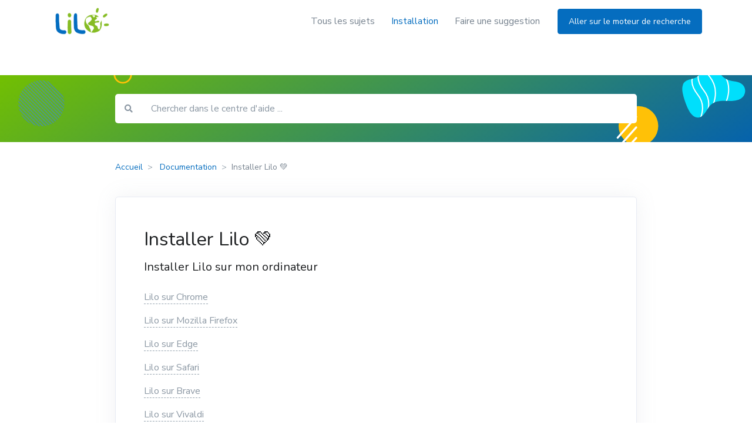

--- FILE ---
content_type: text/html; charset=UTF-8
request_url: https://support.lilo.org/docs/installation/
body_size: 25358
content:
<!doctype html>
<html lang="fr-FR"
	prefix="og: https://ogp.me/ns#" >
<head>
    <meta charset="UTF-8">
    <meta name="viewport" content="width=device-width, initial-scale=1, maximum-scale=2.0">
    <link rel="profile" href="http://gmpg.org/xfn/11">
    <link rel="pingback" href="https://support.lilo.org/xmlrpc.php">

    <script type="text/javascript">
        (function (c, l, a, r, i, t, y) {
            c[a] = c[a] || function () {
                (c[a].q = c[a].q || []).push(arguments)
            };
            t = l.createElement(r);
            t.async = 1;
            t.src = "https://www.clarity.ms/tag/" + i;
            y = l.getElementsByTagName(r)[0];
            y.parentNode.insertBefore(t, y);
        })(window, document, "clarity", "script", "fg5ldqkczj");
    </script>
    <title>Installer Lilo 💚 - Support Lilo</title>

		<!-- All in One SEO 4.1.7 -->
		<meta name="robots" content="noindex, nofollow, max-image-preview:large" />
		<link rel="canonical" href="https://support.lilo.org/docs/installation/" />
		<meta property="og:locale" content="fr_FR" />
		<meta property="og:site_name" content="Support Lilo - Un site utilisant WordPress" />
		<meta property="og:type" content="article" />
		<meta property="og:title" content="Installer Lilo 💚 - Support Lilo" />
		<meta property="og:url" content="https://support.lilo.org/docs/installation/" />
		<meta property="og:image" content="https://support.lilo.org/wp-content/uploads/2022/02/cropped-Sans-titre-4.png" />
		<meta property="og:image:secure_url" content="https://support.lilo.org/wp-content/uploads/2022/02/cropped-Sans-titre-4.png" />
		<meta property="article:published_time" content="2022-02-11T13:33:52+00:00" />
		<meta property="article:modified_time" content="2025-10-29T19:06:42+00:00" />
		<meta name="twitter:card" content="summary" />
		<meta name="twitter:title" content="Installer Lilo 💚 - Support Lilo" />
		<meta name="twitter:image" content="https://support.lilo.org/wp-content/uploads/2022/02/cropped-Sans-titre-4.png" />
		<script type="application/ld+json" class="aioseo-schema">
			{"@context":"https:\/\/schema.org","@graph":[{"@type":"WebSite","@id":"https:\/\/support.lilo.org\/#website","url":"https:\/\/support.lilo.org\/","name":"Support Lilo","description":"Un site utilisant WordPress","inLanguage":"fr-FR","publisher":{"@id":"https:\/\/support.lilo.org\/#organization"}},{"@type":"Organization","@id":"https:\/\/support.lilo.org\/#organization","name":"Support Lilo","url":"https:\/\/support.lilo.org\/","logo":{"@type":"ImageObject","@id":"https:\/\/support.lilo.org\/#organizationLogo","url":"https:\/\/support.lilo.org\/wp-content\/uploads\/2022\/02\/cropped-Sans-titre-4.png","width":300,"height":114},"image":{"@id":"https:\/\/support.lilo.org\/#organizationLogo"}},{"@type":"BreadcrumbList","@id":"https:\/\/support.lilo.org\/docs\/installation\/#breadcrumblist","itemListElement":[{"@type":"ListItem","@id":"https:\/\/support.lilo.org\/#listItem","position":1,"item":{"@type":"WebPage","@id":"https:\/\/support.lilo.org\/","name":"Accueil","description":"Besoin d'aide pour utiliser et comprendre Lilo ? Laisse vous guider dans notre centre d'aide.","url":"https:\/\/support.lilo.org\/"},"nextItem":"https:\/\/support.lilo.org\/docs\/installation\/#listItem"},{"@type":"ListItem","@id":"https:\/\/support.lilo.org\/docs\/installation\/#listItem","position":2,"item":{"@type":"WebPage","@id":"https:\/\/support.lilo.org\/docs\/installation\/","name":"Installer Lilo \ud83d\udc9a","url":"https:\/\/support.lilo.org\/docs\/installation\/"},"previousItem":"https:\/\/support.lilo.org\/#listItem"}]},{"@type":"Person","@id":"https:\/\/support.lilo.org\/author\/qwantadmin\/#author","url":"https:\/\/support.lilo.org\/author\/qwantadmin\/","name":"liloteam","image":{"@type":"ImageObject","@id":"https:\/\/support.lilo.org\/docs\/installation\/#authorImage","url":"https:\/\/secure.gravatar.com\/avatar\/346573d3dfb5636cbe1cb46ba801c71dcb12680bbe67defc5212ae9d5be7f565?s=96&d=mm&r=g","width":96,"height":96,"caption":"liloteam"}},{"@type":"WebPage","@id":"https:\/\/support.lilo.org\/docs\/installation\/#webpage","url":"https:\/\/support.lilo.org\/docs\/installation\/","name":"Installer Lilo \ud83d\udc9a - Support Lilo","inLanguage":"fr-FR","isPartOf":{"@id":"https:\/\/support.lilo.org\/#website"},"breadcrumb":{"@id":"https:\/\/support.lilo.org\/docs\/installation\/#breadcrumblist"},"author":"https:\/\/support.lilo.org\/author\/qwantadmin\/#author","creator":"https:\/\/support.lilo.org\/author\/qwantadmin\/#author","image":{"@type":"ImageObject","@id":"https:\/\/support.lilo.org\/#mainImage","url":"https:\/\/support.lilo.org\/wp-content\/uploads\/2022\/02\/parametres-vert@2x.png","width":128,"height":128},"primaryImageOfPage":{"@id":"https:\/\/support.lilo.org\/docs\/installation\/#mainImage"},"datePublished":"2022-02-11T13:33:52+01:00","dateModified":"2025-10-29T19:06:42+01:00"}]}
		</script>
		<!-- All in One SEO -->

<link rel='dns-prefetch' href='//fonts.googleapis.com' />
<link rel='preconnect' href='https://fonts.gstatic.com' crossorigin />
<link rel="alternate" type="application/rss+xml" title="Support Lilo &raquo; Flux" href="https://support.lilo.org/feed/" />
<link rel="alternate" type="application/rss+xml" title="Support Lilo &raquo; Flux des commentaires" href="https://support.lilo.org/comments/feed/" />
<link rel="alternate" type="application/rss+xml" title="Support Lilo &raquo; Installer Lilo 💚 Flux des commentaires" href="https://support.lilo.org/docs/installation/feed/" />
<link rel="alternate" title="oEmbed (JSON)" type="application/json+oembed" href="https://support.lilo.org/wp-json/oembed/1.0/embed?url=https%3A%2F%2Fsupport.lilo.org%2Fdocs%2Finstallation%2F" />
<link rel="alternate" title="oEmbed (XML)" type="text/xml+oembed" href="https://support.lilo.org/wp-json/oembed/1.0/embed?url=https%3A%2F%2Fsupport.lilo.org%2Fdocs%2Finstallation%2F&#038;format=xml" />
<style id='wp-img-auto-sizes-contain-inline-css' type='text/css'>
img:is([sizes=auto i],[sizes^="auto," i]){contain-intrinsic-size:3000px 1500px}
/*# sourceURL=wp-img-auto-sizes-contain-inline-css */
</style>
<style id='wp-emoji-styles-inline-css' type='text/css'>

	img.wp-smiley, img.emoji {
		display: inline !important;
		border: none !important;
		box-shadow: none !important;
		height: 1em !important;
		width: 1em !important;
		margin: 0 0.07em !important;
		vertical-align: -0.1em !important;
		background: none !important;
		padding: 0 !important;
	}
/*# sourceURL=wp-emoji-styles-inline-css */
</style>
<style id='wp-block-library-inline-css' type='text/css'>
:root{--wp-block-synced-color:#7a00df;--wp-block-synced-color--rgb:122,0,223;--wp-bound-block-color:var(--wp-block-synced-color);--wp-editor-canvas-background:#ddd;--wp-admin-theme-color:#007cba;--wp-admin-theme-color--rgb:0,124,186;--wp-admin-theme-color-darker-10:#006ba1;--wp-admin-theme-color-darker-10--rgb:0,107,160.5;--wp-admin-theme-color-darker-20:#005a87;--wp-admin-theme-color-darker-20--rgb:0,90,135;--wp-admin-border-width-focus:2px}@media (min-resolution:192dpi){:root{--wp-admin-border-width-focus:1.5px}}.wp-element-button{cursor:pointer}:root .has-very-light-gray-background-color{background-color:#eee}:root .has-very-dark-gray-background-color{background-color:#313131}:root .has-very-light-gray-color{color:#eee}:root .has-very-dark-gray-color{color:#313131}:root .has-vivid-green-cyan-to-vivid-cyan-blue-gradient-background{background:linear-gradient(135deg,#00d084,#0693e3)}:root .has-purple-crush-gradient-background{background:linear-gradient(135deg,#34e2e4,#4721fb 50%,#ab1dfe)}:root .has-hazy-dawn-gradient-background{background:linear-gradient(135deg,#faaca8,#dad0ec)}:root .has-subdued-olive-gradient-background{background:linear-gradient(135deg,#fafae1,#67a671)}:root .has-atomic-cream-gradient-background{background:linear-gradient(135deg,#fdd79a,#004a59)}:root .has-nightshade-gradient-background{background:linear-gradient(135deg,#330968,#31cdcf)}:root .has-midnight-gradient-background{background:linear-gradient(135deg,#020381,#2874fc)}:root{--wp--preset--font-size--normal:16px;--wp--preset--font-size--huge:42px}.has-regular-font-size{font-size:1em}.has-larger-font-size{font-size:2.625em}.has-normal-font-size{font-size:var(--wp--preset--font-size--normal)}.has-huge-font-size{font-size:var(--wp--preset--font-size--huge)}.has-text-align-center{text-align:center}.has-text-align-left{text-align:left}.has-text-align-right{text-align:right}.has-fit-text{white-space:nowrap!important}#end-resizable-editor-section{display:none}.aligncenter{clear:both}.items-justified-left{justify-content:flex-start}.items-justified-center{justify-content:center}.items-justified-right{justify-content:flex-end}.items-justified-space-between{justify-content:space-between}.screen-reader-text{border:0;clip-path:inset(50%);height:1px;margin:-1px;overflow:hidden;padding:0;position:absolute;width:1px;word-wrap:normal!important}.screen-reader-text:focus{background-color:#ddd;clip-path:none;color:#444;display:block;font-size:1em;height:auto;left:5px;line-height:normal;padding:15px 23px 14px;text-decoration:none;top:5px;width:auto;z-index:100000}html :where(.has-border-color){border-style:solid}html :where([style*=border-top-color]){border-top-style:solid}html :where([style*=border-right-color]){border-right-style:solid}html :where([style*=border-bottom-color]){border-bottom-style:solid}html :where([style*=border-left-color]){border-left-style:solid}html :where([style*=border-width]){border-style:solid}html :where([style*=border-top-width]){border-top-style:solid}html :where([style*=border-right-width]){border-right-style:solid}html :where([style*=border-bottom-width]){border-bottom-style:solid}html :where([style*=border-left-width]){border-left-style:solid}html :where(img[class*=wp-image-]){height:auto;max-width:100%}:where(figure){margin:0 0 1em}html :where(.is-position-sticky){--wp-admin--admin-bar--position-offset:var(--wp-admin--admin-bar--height,0px)}@media screen and (max-width:600px){html :where(.is-position-sticky){--wp-admin--admin-bar--position-offset:0px}}

/*# sourceURL=wp-block-library-inline-css */
</style><style id='global-styles-inline-css' type='text/css'>
:root{--wp--preset--aspect-ratio--square: 1;--wp--preset--aspect-ratio--4-3: 4/3;--wp--preset--aspect-ratio--3-4: 3/4;--wp--preset--aspect-ratio--3-2: 3/2;--wp--preset--aspect-ratio--2-3: 2/3;--wp--preset--aspect-ratio--16-9: 16/9;--wp--preset--aspect-ratio--9-16: 9/16;--wp--preset--color--black: #000000;--wp--preset--color--cyan-bluish-gray: #abb8c3;--wp--preset--color--white: #fff;--wp--preset--color--pale-pink: #f78da7;--wp--preset--color--vivid-red: #cf2e2e;--wp--preset--color--luminous-vivid-orange: #ff6900;--wp--preset--color--luminous-vivid-amber: #fcb900;--wp--preset--color--light-green-cyan: #7bdcb5;--wp--preset--color--vivid-green-cyan: #00d084;--wp--preset--color--pale-cyan-blue: #8ed1fc;--wp--preset--color--vivid-cyan-blue: #0693e3;--wp--preset--color--vivid-purple: #9b51e0;--wp--preset--color--primary: #056dbf;--wp--preset--color--secondary: #77838f;--wp--preset--color--success: #00c9a7;--wp--preset--color--danger: #de4437;--wp--preset--color--warning: #ffc107;--wp--preset--color--info: #00dffc;--wp--preset--color--dark: #1e2022;--wp--preset--color--light: #f8f9fa;--wp--preset--color--indigo: #2d1582;--wp--preset--gradient--vivid-cyan-blue-to-vivid-purple: linear-gradient(135deg,rgb(6,147,227) 0%,rgb(155,81,224) 100%);--wp--preset--gradient--light-green-cyan-to-vivid-green-cyan: linear-gradient(135deg,rgb(122,220,180) 0%,rgb(0,208,130) 100%);--wp--preset--gradient--luminous-vivid-amber-to-luminous-vivid-orange: linear-gradient(135deg,rgb(252,185,0) 0%,rgb(255,105,0) 100%);--wp--preset--gradient--luminous-vivid-orange-to-vivid-red: linear-gradient(135deg,rgb(255,105,0) 0%,rgb(207,46,46) 100%);--wp--preset--gradient--very-light-gray-to-cyan-bluish-gray: linear-gradient(135deg,rgb(238,238,238) 0%,rgb(169,184,195) 100%);--wp--preset--gradient--cool-to-warm-spectrum: linear-gradient(135deg,rgb(74,234,220) 0%,rgb(151,120,209) 20%,rgb(207,42,186) 40%,rgb(238,44,130) 60%,rgb(251,105,98) 80%,rgb(254,248,76) 100%);--wp--preset--gradient--blush-light-purple: linear-gradient(135deg,rgb(255,206,236) 0%,rgb(152,150,240) 100%);--wp--preset--gradient--blush-bordeaux: linear-gradient(135deg,rgb(254,205,165) 0%,rgb(254,45,45) 50%,rgb(107,0,62) 100%);--wp--preset--gradient--luminous-dusk: linear-gradient(135deg,rgb(255,203,112) 0%,rgb(199,81,192) 50%,rgb(65,88,208) 100%);--wp--preset--gradient--pale-ocean: linear-gradient(135deg,rgb(255,245,203) 0%,rgb(182,227,212) 50%,rgb(51,167,181) 100%);--wp--preset--gradient--electric-grass: linear-gradient(135deg,rgb(202,248,128) 0%,rgb(113,206,126) 100%);--wp--preset--gradient--midnight: linear-gradient(135deg,rgb(2,3,129) 0%,rgb(40,116,252) 100%);--wp--preset--font-size--small: 13px;--wp--preset--font-size--medium: 20px;--wp--preset--font-size--large: 36px;--wp--preset--font-size--x-large: 42px;--wp--preset--spacing--20: 0.44rem;--wp--preset--spacing--30: 0.67rem;--wp--preset--spacing--40: 1rem;--wp--preset--spacing--50: 1.5rem;--wp--preset--spacing--60: 2.25rem;--wp--preset--spacing--70: 3.38rem;--wp--preset--spacing--80: 5.06rem;--wp--preset--shadow--natural: 6px 6px 9px rgba(0, 0, 0, 0.2);--wp--preset--shadow--deep: 12px 12px 50px rgba(0, 0, 0, 0.4);--wp--preset--shadow--sharp: 6px 6px 0px rgba(0, 0, 0, 0.2);--wp--preset--shadow--outlined: 6px 6px 0px -3px rgb(255, 255, 255), 6px 6px rgb(0, 0, 0);--wp--preset--shadow--crisp: 6px 6px 0px rgb(0, 0, 0);}:where(.is-layout-flex){gap: 0.5em;}:where(.is-layout-grid){gap: 0.5em;}body .is-layout-flex{display: flex;}.is-layout-flex{flex-wrap: wrap;align-items: center;}.is-layout-flex > :is(*, div){margin: 0;}body .is-layout-grid{display: grid;}.is-layout-grid > :is(*, div){margin: 0;}:where(.wp-block-columns.is-layout-flex){gap: 2em;}:where(.wp-block-columns.is-layout-grid){gap: 2em;}:where(.wp-block-post-template.is-layout-flex){gap: 1.25em;}:where(.wp-block-post-template.is-layout-grid){gap: 1.25em;}.has-black-color{color: var(--wp--preset--color--black) !important;}.has-cyan-bluish-gray-color{color: var(--wp--preset--color--cyan-bluish-gray) !important;}.has-white-color{color: var(--wp--preset--color--white) !important;}.has-pale-pink-color{color: var(--wp--preset--color--pale-pink) !important;}.has-vivid-red-color{color: var(--wp--preset--color--vivid-red) !important;}.has-luminous-vivid-orange-color{color: var(--wp--preset--color--luminous-vivid-orange) !important;}.has-luminous-vivid-amber-color{color: var(--wp--preset--color--luminous-vivid-amber) !important;}.has-light-green-cyan-color{color: var(--wp--preset--color--light-green-cyan) !important;}.has-vivid-green-cyan-color{color: var(--wp--preset--color--vivid-green-cyan) !important;}.has-pale-cyan-blue-color{color: var(--wp--preset--color--pale-cyan-blue) !important;}.has-vivid-cyan-blue-color{color: var(--wp--preset--color--vivid-cyan-blue) !important;}.has-vivid-purple-color{color: var(--wp--preset--color--vivid-purple) !important;}.has-black-background-color{background-color: var(--wp--preset--color--black) !important;}.has-cyan-bluish-gray-background-color{background-color: var(--wp--preset--color--cyan-bluish-gray) !important;}.has-white-background-color{background-color: var(--wp--preset--color--white) !important;}.has-pale-pink-background-color{background-color: var(--wp--preset--color--pale-pink) !important;}.has-vivid-red-background-color{background-color: var(--wp--preset--color--vivid-red) !important;}.has-luminous-vivid-orange-background-color{background-color: var(--wp--preset--color--luminous-vivid-orange) !important;}.has-luminous-vivid-amber-background-color{background-color: var(--wp--preset--color--luminous-vivid-amber) !important;}.has-light-green-cyan-background-color{background-color: var(--wp--preset--color--light-green-cyan) !important;}.has-vivid-green-cyan-background-color{background-color: var(--wp--preset--color--vivid-green-cyan) !important;}.has-pale-cyan-blue-background-color{background-color: var(--wp--preset--color--pale-cyan-blue) !important;}.has-vivid-cyan-blue-background-color{background-color: var(--wp--preset--color--vivid-cyan-blue) !important;}.has-vivid-purple-background-color{background-color: var(--wp--preset--color--vivid-purple) !important;}.has-black-border-color{border-color: var(--wp--preset--color--black) !important;}.has-cyan-bluish-gray-border-color{border-color: var(--wp--preset--color--cyan-bluish-gray) !important;}.has-white-border-color{border-color: var(--wp--preset--color--white) !important;}.has-pale-pink-border-color{border-color: var(--wp--preset--color--pale-pink) !important;}.has-vivid-red-border-color{border-color: var(--wp--preset--color--vivid-red) !important;}.has-luminous-vivid-orange-border-color{border-color: var(--wp--preset--color--luminous-vivid-orange) !important;}.has-luminous-vivid-amber-border-color{border-color: var(--wp--preset--color--luminous-vivid-amber) !important;}.has-light-green-cyan-border-color{border-color: var(--wp--preset--color--light-green-cyan) !important;}.has-vivid-green-cyan-border-color{border-color: var(--wp--preset--color--vivid-green-cyan) !important;}.has-pale-cyan-blue-border-color{border-color: var(--wp--preset--color--pale-cyan-blue) !important;}.has-vivid-cyan-blue-border-color{border-color: var(--wp--preset--color--vivid-cyan-blue) !important;}.has-vivid-purple-border-color{border-color: var(--wp--preset--color--vivid-purple) !important;}.has-vivid-cyan-blue-to-vivid-purple-gradient-background{background: var(--wp--preset--gradient--vivid-cyan-blue-to-vivid-purple) !important;}.has-light-green-cyan-to-vivid-green-cyan-gradient-background{background: var(--wp--preset--gradient--light-green-cyan-to-vivid-green-cyan) !important;}.has-luminous-vivid-amber-to-luminous-vivid-orange-gradient-background{background: var(--wp--preset--gradient--luminous-vivid-amber-to-luminous-vivid-orange) !important;}.has-luminous-vivid-orange-to-vivid-red-gradient-background{background: var(--wp--preset--gradient--luminous-vivid-orange-to-vivid-red) !important;}.has-very-light-gray-to-cyan-bluish-gray-gradient-background{background: var(--wp--preset--gradient--very-light-gray-to-cyan-bluish-gray) !important;}.has-cool-to-warm-spectrum-gradient-background{background: var(--wp--preset--gradient--cool-to-warm-spectrum) !important;}.has-blush-light-purple-gradient-background{background: var(--wp--preset--gradient--blush-light-purple) !important;}.has-blush-bordeaux-gradient-background{background: var(--wp--preset--gradient--blush-bordeaux) !important;}.has-luminous-dusk-gradient-background{background: var(--wp--preset--gradient--luminous-dusk) !important;}.has-pale-ocean-gradient-background{background: var(--wp--preset--gradient--pale-ocean) !important;}.has-electric-grass-gradient-background{background: var(--wp--preset--gradient--electric-grass) !important;}.has-midnight-gradient-background{background: var(--wp--preset--gradient--midnight) !important;}.has-small-font-size{font-size: var(--wp--preset--font-size--small) !important;}.has-medium-font-size{font-size: var(--wp--preset--font-size--medium) !important;}.has-large-font-size{font-size: var(--wp--preset--font-size--large) !important;}.has-x-large-font-size{font-size: var(--wp--preset--font-size--x-large) !important;}
/*# sourceURL=global-styles-inline-css */
</style>

<style id='classic-theme-styles-inline-css' type='text/css'>
/*! This file is auto-generated */
.wp-block-button__link{color:#fff;background-color:#32373c;border-radius:9999px;box-shadow:none;text-decoration:none;padding:calc(.667em + 2px) calc(1.333em + 2px);font-size:1.125em}.wp-block-file__button{background:#32373c;color:#fff;text-decoration:none}
/*# sourceURL=/wp-includes/css/classic-themes.min.css */
</style>
<link rel='stylesheet' id='mpp_gutenberg-css' href='https://support.lilo.org/wp-content/plugins/metronet-profile-picture/dist/blocks.style.build.css?ver=2.6.0' type='text/css' media='all' />
<link rel='stylesheet' id='fgb-style-css-css' href='https://support.lilo.org/wp-content/plugins/front-gutenberg-blocks/dist/frontend_blocks.css?ver=1.1.9' type='text/css' media='all' />
<style id='extendify-utilities-inline-css' type='text/css'>
.ext-absolute{position:absolute!important}.ext-relative{position:relative!important}.ext-top-base{top:var(--wp--style--block-gap,1.75rem)!important}.ext-top-lg{top:var(--extendify--spacing--large)!important}.ext--top-base{top:calc(var(--wp--style--block-gap, 1.75rem)*-1)!important}.ext--top-lg{top:calc(var(--extendify--spacing--large)*-1)!important}.ext-right-base{right:var(--wp--style--block-gap,1.75rem)!important}.ext-right-lg{right:var(--extendify--spacing--large)!important}.ext--right-base{right:calc(var(--wp--style--block-gap, 1.75rem)*-1)!important}.ext--right-lg{right:calc(var(--extendify--spacing--large)*-1)!important}.ext-bottom-base{bottom:var(--wp--style--block-gap,1.75rem)!important}.ext-bottom-lg{bottom:var(--extendify--spacing--large)!important}.ext--bottom-base{bottom:calc(var(--wp--style--block-gap, 1.75rem)*-1)!important}.ext--bottom-lg{bottom:calc(var(--extendify--spacing--large)*-1)!important}.ext-left-base{left:var(--wp--style--block-gap,1.75rem)!important}.ext-left-lg{left:var(--extendify--spacing--large)!important}.ext--left-base{left:calc(var(--wp--style--block-gap, 1.75rem)*-1)!important}.ext--left-lg{left:calc(var(--extendify--spacing--large)*-1)!important}.ext-order-1{order:1!important}.ext-order-2{order:2!important}.ext-col-auto{grid-column:auto!important}.ext-col-span-1{grid-column:span 1/span 1!important}.ext-col-span-2{grid-column:span 2/span 2!important}.ext-col-span-3{grid-column:span 3/span 3!important}.ext-col-span-4{grid-column:span 4/span 4!important}.ext-col-span-5{grid-column:span 5/span 5!important}.ext-col-span-6{grid-column:span 6/span 6!important}.ext-col-span-7{grid-column:span 7/span 7!important}.ext-col-span-8{grid-column:span 8/span 8!important}.ext-col-span-9{grid-column:span 9/span 9!important}.ext-col-span-10{grid-column:span 10/span 10!important}.ext-col-span-11{grid-column:span 11/span 11!important}.ext-col-span-12{grid-column:span 12/span 12!important}.ext-col-span-full{grid-column:1/-1!important}.ext-col-start-1{grid-column-start:1!important}.ext-col-start-2{grid-column-start:2!important}.ext-col-start-3{grid-column-start:3!important}.ext-col-start-4{grid-column-start:4!important}.ext-col-start-5{grid-column-start:5!important}.ext-col-start-6{grid-column-start:6!important}.ext-col-start-7{grid-column-start:7!important}.ext-col-start-8{grid-column-start:8!important}.ext-col-start-9{grid-column-start:9!important}.ext-col-start-10{grid-column-start:10!important}.ext-col-start-11{grid-column-start:11!important}.ext-col-start-12{grid-column-start:12!important}.ext-col-start-13{grid-column-start:13!important}.ext-col-start-auto{grid-column-start:auto!important}.ext-col-end-1{grid-column-end:1!important}.ext-col-end-2{grid-column-end:2!important}.ext-col-end-3{grid-column-end:3!important}.ext-col-end-4{grid-column-end:4!important}.ext-col-end-5{grid-column-end:5!important}.ext-col-end-6{grid-column-end:6!important}.ext-col-end-7{grid-column-end:7!important}.ext-col-end-8{grid-column-end:8!important}.ext-col-end-9{grid-column-end:9!important}.ext-col-end-10{grid-column-end:10!important}.ext-col-end-11{grid-column-end:11!important}.ext-col-end-12{grid-column-end:12!important}.ext-col-end-13{grid-column-end:13!important}.ext-col-end-auto{grid-column-end:auto!important}.ext-row-auto{grid-row:auto!important}.ext-row-span-1{grid-row:span 1/span 1!important}.ext-row-span-2{grid-row:span 2/span 2!important}.ext-row-span-3{grid-row:span 3/span 3!important}.ext-row-span-4{grid-row:span 4/span 4!important}.ext-row-span-5{grid-row:span 5/span 5!important}.ext-row-span-6{grid-row:span 6/span 6!important}.ext-row-span-full{grid-row:1/-1!important}.ext-row-start-1{grid-row-start:1!important}.ext-row-start-2{grid-row-start:2!important}.ext-row-start-3{grid-row-start:3!important}.ext-row-start-4{grid-row-start:4!important}.ext-row-start-5{grid-row-start:5!important}.ext-row-start-6{grid-row-start:6!important}.ext-row-start-7{grid-row-start:7!important}.ext-row-start-auto{grid-row-start:auto!important}.ext-row-end-1{grid-row-end:1!important}.ext-row-end-2{grid-row-end:2!important}.ext-row-end-3{grid-row-end:3!important}.ext-row-end-4{grid-row-end:4!important}.ext-row-end-5{grid-row-end:5!important}.ext-row-end-6{grid-row-end:6!important}.ext-row-end-7{grid-row-end:7!important}.ext-row-end-auto{grid-row-end:auto!important}.ext-m-0:not([style*=margin]){margin:0!important}.ext-m-auto:not([style*=margin]){margin:auto!important}.ext-m-base:not([style*=margin]){margin:var(--wp--style--block-gap,1.75rem)!important}.ext-m-lg:not([style*=margin]){margin:var(--extendify--spacing--large)!important}.ext--m-base:not([style*=margin]){margin:calc(var(--wp--style--block-gap, 1.75rem)*-1)!important}.ext--m-lg:not([style*=margin]){margin:calc(var(--extendify--spacing--large)*-1)!important}.ext-mx-0:not([style*=margin]){margin-left:0!important;margin-right:0!important}.ext-mx-auto:not([style*=margin]){margin-left:auto!important;margin-right:auto!important}.ext-mx-base:not([style*=margin]){margin-left:var(--wp--style--block-gap,1.75rem)!important;margin-right:var(--wp--style--block-gap,1.75rem)!important}.ext-mx-lg:not([style*=margin]){margin-left:var(--extendify--spacing--large)!important;margin-right:var(--extendify--spacing--large)!important}.ext--mx-base:not([style*=margin]){margin-left:calc(var(--wp--style--block-gap, 1.75rem)*-1)!important;margin-right:calc(var(--wp--style--block-gap, 1.75rem)*-1)!important}.ext--mx-lg:not([style*=margin]){margin-left:calc(var(--extendify--spacing--large)*-1)!important;margin-right:calc(var(--extendify--spacing--large)*-1)!important}.ext-my-0:not([style*=margin]){margin-bottom:0!important;margin-top:0!important}.ext-my-auto:not([style*=margin]){margin-bottom:auto!important;margin-top:auto!important}.ext-my-base:not([style*=margin]){margin-bottom:var(--wp--style--block-gap,1.75rem)!important;margin-top:var(--wp--style--block-gap,1.75rem)!important}.ext-my-lg:not([style*=margin]){margin-bottom:var(--extendify--spacing--large)!important;margin-top:var(--extendify--spacing--large)!important}.ext--my-base:not([style*=margin]){margin-bottom:calc(var(--wp--style--block-gap, 1.75rem)*-1)!important;margin-top:calc(var(--wp--style--block-gap, 1.75rem)*-1)!important}.ext--my-lg:not([style*=margin]){margin-bottom:calc(var(--extendify--spacing--large)*-1)!important;margin-top:calc(var(--extendify--spacing--large)*-1)!important}.ext-mt-0:not([style*=margin]){margin-top:0!important}.ext-mt-auto:not([style*=margin]){margin-top:auto!important}.ext-mt-base:not([style*=margin]){margin-top:var(--wp--style--block-gap,1.75rem)!important}.ext-mt-lg:not([style*=margin]){margin-top:var(--extendify--spacing--large)!important}.ext--mt-base:not([style*=margin]){margin-top:calc(var(--wp--style--block-gap, 1.75rem)*-1)!important}.ext--mt-lg:not([style*=margin]){margin-top:calc(var(--extendify--spacing--large)*-1)!important}.ext-mr-0:not([style*=margin]){margin-right:0!important}.ext-mr-auto:not([style*=margin]){margin-right:auto!important}.ext-mr-base:not([style*=margin]){margin-right:var(--wp--style--block-gap,1.75rem)!important}.ext-mr-lg:not([style*=margin]){margin-right:var(--extendify--spacing--large)!important}.ext--mr-base:not([style*=margin]){margin-right:calc(var(--wp--style--block-gap, 1.75rem)*-1)!important}.ext--mr-lg:not([style*=margin]){margin-right:calc(var(--extendify--spacing--large)*-1)!important}.ext-mb-0:not([style*=margin]){margin-bottom:0!important}.ext-mb-auto:not([style*=margin]){margin-bottom:auto!important}.ext-mb-base:not([style*=margin]){margin-bottom:var(--wp--style--block-gap,1.75rem)!important}.ext-mb-lg:not([style*=margin]){margin-bottom:var(--extendify--spacing--large)!important}.ext--mb-base:not([style*=margin]){margin-bottom:calc(var(--wp--style--block-gap, 1.75rem)*-1)!important}.ext--mb-lg:not([style*=margin]){margin-bottom:calc(var(--extendify--spacing--large)*-1)!important}.ext-ml-0:not([style*=margin]){margin-left:0!important}.ext-ml-auto:not([style*=margin]){margin-left:auto!important}.ext-ml-base:not([style*=margin]){margin-left:var(--wp--style--block-gap,1.75rem)!important}.ext-ml-lg:not([style*=margin]){margin-left:var(--extendify--spacing--large)!important}.ext--ml-base:not([style*=margin]){margin-left:calc(var(--wp--style--block-gap, 1.75rem)*-1)!important}.ext--ml-lg:not([style*=margin]){margin-left:calc(var(--extendify--spacing--large)*-1)!important}.ext-block{display:block!important}.ext-inline-block{display:inline-block!important}.ext-inline{display:inline!important}.ext-flex{display:flex!important}.ext-inline-flex{display:inline-flex!important}.ext-grid{display:grid!important}.ext-inline-grid{display:inline-grid!important}.ext-hidden{display:none!important}.ext-w-auto{width:auto!important}.ext-w-full{width:100%!important}.ext-max-w-full{max-width:100%!important}.ext-flex-1{flex:1 1 0%!important}.ext-flex-auto{flex:1 1 auto!important}.ext-flex-initial{flex:0 1 auto!important}.ext-flex-none{flex:none!important}.ext-flex-shrink-0{flex-shrink:0!important}.ext-flex-shrink{flex-shrink:1!important}.ext-flex-grow-0{flex-grow:0!important}.ext-flex-grow{flex-grow:1!important}.ext-list-none{list-style-type:none!important}.ext-grid-cols-1{grid-template-columns:repeat(1,minmax(0,1fr))!important}.ext-grid-cols-2{grid-template-columns:repeat(2,minmax(0,1fr))!important}.ext-grid-cols-3{grid-template-columns:repeat(3,minmax(0,1fr))!important}.ext-grid-cols-4{grid-template-columns:repeat(4,minmax(0,1fr))!important}.ext-grid-cols-5{grid-template-columns:repeat(5,minmax(0,1fr))!important}.ext-grid-cols-6{grid-template-columns:repeat(6,minmax(0,1fr))!important}.ext-grid-cols-7{grid-template-columns:repeat(7,minmax(0,1fr))!important}.ext-grid-cols-8{grid-template-columns:repeat(8,minmax(0,1fr))!important}.ext-grid-cols-9{grid-template-columns:repeat(9,minmax(0,1fr))!important}.ext-grid-cols-10{grid-template-columns:repeat(10,minmax(0,1fr))!important}.ext-grid-cols-11{grid-template-columns:repeat(11,minmax(0,1fr))!important}.ext-grid-cols-12{grid-template-columns:repeat(12,minmax(0,1fr))!important}.ext-grid-cols-none{grid-template-columns:none!important}.ext-grid-rows-1{grid-template-rows:repeat(1,minmax(0,1fr))!important}.ext-grid-rows-2{grid-template-rows:repeat(2,minmax(0,1fr))!important}.ext-grid-rows-3{grid-template-rows:repeat(3,minmax(0,1fr))!important}.ext-grid-rows-4{grid-template-rows:repeat(4,minmax(0,1fr))!important}.ext-grid-rows-5{grid-template-rows:repeat(5,minmax(0,1fr))!important}.ext-grid-rows-6{grid-template-rows:repeat(6,minmax(0,1fr))!important}.ext-grid-rows-none{grid-template-rows:none!important}.ext-flex-row{flex-direction:row!important}.ext-flex-row-reverse{flex-direction:row-reverse!important}.ext-flex-col{flex-direction:column!important}.ext-flex-col-reverse{flex-direction:column-reverse!important}.ext-flex-wrap{flex-wrap:wrap!important}.ext-flex-wrap-reverse{flex-wrap:wrap-reverse!important}.ext-flex-nowrap{flex-wrap:nowrap!important}.ext-items-start{align-items:flex-start!important}.ext-items-end{align-items:flex-end!important}.ext-items-center{align-items:center!important}.ext-items-baseline{align-items:baseline!important}.ext-items-stretch{align-items:stretch!important}.ext-justify-start{justify-content:flex-start!important}.ext-justify-end{justify-content:flex-end!important}.ext-justify-center{justify-content:center!important}.ext-justify-between{justify-content:space-between!important}.ext-justify-around{justify-content:space-around!important}.ext-justify-evenly{justify-content:space-evenly!important}.ext-justify-items-start{justify-items:start!important}.ext-justify-items-end{justify-items:end!important}.ext-justify-items-center{justify-items:center!important}.ext-justify-items-stretch{justify-items:stretch!important}.ext-gap-0{gap:0!important}.ext-gap-base{gap:var(--wp--style--block-gap,1.75rem)!important}.ext-gap-lg{gap:var(--extendify--spacing--large)!important}.ext-gap-x-0{-moz-column-gap:0!important;column-gap:0!important}.ext-gap-x-base{-moz-column-gap:var(--wp--style--block-gap,1.75rem)!important;column-gap:var(--wp--style--block-gap,1.75rem)!important}.ext-gap-x-lg{-moz-column-gap:var(--extendify--spacing--large)!important;column-gap:var(--extendify--spacing--large)!important}.ext-gap-y-0{row-gap:0!important}.ext-gap-y-base{row-gap:var(--wp--style--block-gap,1.75rem)!important}.ext-gap-y-lg{row-gap:var(--extendify--spacing--large)!important}.ext-justify-self-auto{justify-self:auto!important}.ext-justify-self-start{justify-self:start!important}.ext-justify-self-end{justify-self:end!important}.ext-justify-self-center{justify-self:center!important}.ext-justify-self-stretch{justify-self:stretch!important}.ext-rounded-none{border-radius:0!important}.ext-rounded-full{border-radius:9999px!important}.ext-rounded-t-none{border-top-left-radius:0!important;border-top-right-radius:0!important}.ext-rounded-t-full{border-top-left-radius:9999px!important;border-top-right-radius:9999px!important}.ext-rounded-r-none{border-bottom-right-radius:0!important;border-top-right-radius:0!important}.ext-rounded-r-full{border-bottom-right-radius:9999px!important;border-top-right-radius:9999px!important}.ext-rounded-b-none{border-bottom-left-radius:0!important;border-bottom-right-radius:0!important}.ext-rounded-b-full{border-bottom-left-radius:9999px!important;border-bottom-right-radius:9999px!important}.ext-rounded-l-none{border-bottom-left-radius:0!important;border-top-left-radius:0!important}.ext-rounded-l-full{border-bottom-left-radius:9999px!important;border-top-left-radius:9999px!important}.ext-rounded-tl-none{border-top-left-radius:0!important}.ext-rounded-tl-full{border-top-left-radius:9999px!important}.ext-rounded-tr-none{border-top-right-radius:0!important}.ext-rounded-tr-full{border-top-right-radius:9999px!important}.ext-rounded-br-none{border-bottom-right-radius:0!important}.ext-rounded-br-full{border-bottom-right-radius:9999px!important}.ext-rounded-bl-none{border-bottom-left-radius:0!important}.ext-rounded-bl-full{border-bottom-left-radius:9999px!important}.ext-border-0{border-width:0!important}.ext-border-t-0{border-top-width:0!important}.ext-border-r-0{border-right-width:0!important}.ext-border-b-0{border-bottom-width:0!important}.ext-border-l-0{border-left-width:0!important}.ext-p-0:not([style*=padding]){padding:0!important}.ext-p-base:not([style*=padding]){padding:var(--wp--style--block-gap,1.75rem)!important}.ext-p-lg:not([style*=padding]){padding:var(--extendify--spacing--large)!important}.ext-px-0:not([style*=padding]){padding-left:0!important;padding-right:0!important}.ext-px-base:not([style*=padding]){padding-left:var(--wp--style--block-gap,1.75rem)!important;padding-right:var(--wp--style--block-gap,1.75rem)!important}.ext-px-lg:not([style*=padding]){padding-left:var(--extendify--spacing--large)!important;padding-right:var(--extendify--spacing--large)!important}.ext-py-0:not([style*=padding]){padding-bottom:0!important;padding-top:0!important}.ext-py-base:not([style*=padding]){padding-bottom:var(--wp--style--block-gap,1.75rem)!important;padding-top:var(--wp--style--block-gap,1.75rem)!important}.ext-py-lg:not([style*=padding]){padding-bottom:var(--extendify--spacing--large)!important;padding-top:var(--extendify--spacing--large)!important}.ext-pt-0:not([style*=padding]){padding-top:0!important}.ext-pt-base:not([style*=padding]){padding-top:var(--wp--style--block-gap,1.75rem)!important}.ext-pt-lg:not([style*=padding]){padding-top:var(--extendify--spacing--large)!important}.ext-pr-0:not([style*=padding]){padding-right:0!important}.ext-pr-base:not([style*=padding]){padding-right:var(--wp--style--block-gap,1.75rem)!important}.ext-pr-lg:not([style*=padding]){padding-right:var(--extendify--spacing--large)!important}.ext-pb-0:not([style*=padding]){padding-bottom:0!important}.ext-pb-base:not([style*=padding]){padding-bottom:var(--wp--style--block-gap,1.75rem)!important}.ext-pb-lg:not([style*=padding]){padding-bottom:var(--extendify--spacing--large)!important}.ext-pl-0:not([style*=padding]){padding-left:0!important}.ext-pl-base:not([style*=padding]){padding-left:var(--wp--style--block-gap,1.75rem)!important}.ext-pl-lg:not([style*=padding]){padding-left:var(--extendify--spacing--large)!important}.ext-text-left{text-align:left!important}.ext-text-center{text-align:center!important}.ext-text-right{text-align:right!important}.ext-leading-none{line-height:1!important}.ext-leading-tight{line-height:1.25!important}.ext-leading-snug{line-height:1.375!important}.ext-leading-normal{line-height:1.5!important}.ext-leading-relaxed{line-height:1.625!important}.ext-leading-loose{line-height:2!important}.clip-path--rhombus img{-webkit-clip-path:polygon(15% 6%,80% 29%,84% 93%,23% 69%);clip-path:polygon(15% 6%,80% 29%,84% 93%,23% 69%)}.clip-path--diamond img{-webkit-clip-path:polygon(5% 29%,60% 2%,91% 64%,36% 89%);clip-path:polygon(5% 29%,60% 2%,91% 64%,36% 89%)}.clip-path--rhombus-alt img{-webkit-clip-path:polygon(14% 9%,85% 24%,91% 89%,19% 76%);clip-path:polygon(14% 9%,85% 24%,91% 89%,19% 76%)}.wp-block-columns[class*=fullwidth-cols]{margin-bottom:unset}.wp-block-column.editor\:pointer-events-none{margin-bottom:0!important;margin-top:0!important}.is-root-container.block-editor-block-list__layout>[data-align=full]:not(:first-of-type)>.wp-block-column.editor\:pointer-events-none,.is-root-container.block-editor-block-list__layout>[data-align=wide]>.wp-block-column.editor\:pointer-events-none{margin-top:calc(var(--wp--style--block-gap, 28px)*-1)!important}.ext .wp-block-columns .wp-block-column[style*=padding]{padding-left:0!important;padding-right:0!important}.ext .wp-block-columns+.wp-block-columns:not([class*=mt-]):not([class*=my-]):not([style*=margin]){margin-top:0!important}[class*=fullwidth-cols] .wp-block-column:first-child,[class*=fullwidth-cols] .wp-block-group:first-child{margin-top:0}[class*=fullwidth-cols] .wp-block-column:last-child,[class*=fullwidth-cols] .wp-block-group:last-child{margin-bottom:0}[class*=fullwidth-cols] .wp-block-column:first-child>*,[class*=fullwidth-cols] .wp-block-column>:first-child{margin-top:0}.ext .is-not-stacked-on-mobile .wp-block-column,[class*=fullwidth-cols] .wp-block-column>:last-child{margin-bottom:0}.wp-block-columns[class*=fullwidth-cols]:not(.is-not-stacked-on-mobile)>.wp-block-column:not(:last-child){margin-bottom:var(--wp--style--block-gap,1.75rem)}@media (min-width:782px){.wp-block-columns[class*=fullwidth-cols]:not(.is-not-stacked-on-mobile)>.wp-block-column:not(:last-child){margin-bottom:0}}.wp-block-columns[class*=fullwidth-cols].is-not-stacked-on-mobile>.wp-block-column{margin-bottom:0!important}@media (min-width:600px) and (max-width:781px){.wp-block-columns[class*=fullwidth-cols]:not(.is-not-stacked-on-mobile)>.wp-block-column:nth-child(2n){margin-left:var(--wp--style--block-gap,2em)}}@media (max-width:781px){.tablet\:fullwidth-cols.wp-block-columns:not(.is-not-stacked-on-mobile){flex-wrap:wrap}.tablet\:fullwidth-cols.wp-block-columns:not(.is-not-stacked-on-mobile)>.wp-block-column,.tablet\:fullwidth-cols.wp-block-columns:not(.is-not-stacked-on-mobile)>.wp-block-column:not([style*=margin]){margin-left:0!important}.tablet\:fullwidth-cols.wp-block-columns:not(.is-not-stacked-on-mobile)>.wp-block-column{flex-basis:100%!important}}@media (max-width:1079px){.desktop\:fullwidth-cols.wp-block-columns:not(.is-not-stacked-on-mobile){flex-wrap:wrap}.desktop\:fullwidth-cols.wp-block-columns:not(.is-not-stacked-on-mobile)>.wp-block-column,.desktop\:fullwidth-cols.wp-block-columns:not(.is-not-stacked-on-mobile)>.wp-block-column:not([style*=margin]){margin-left:0!important}.desktop\:fullwidth-cols.wp-block-columns:not(.is-not-stacked-on-mobile)>.wp-block-column{flex-basis:100%!important}.desktop\:fullwidth-cols.wp-block-columns:not(.is-not-stacked-on-mobile)>.wp-block-column:not(:last-child){margin-bottom:var(--wp--style--block-gap,1.75rem)!important}}.direction-rtl{direction:rtl}.direction-ltr{direction:ltr}.is-style-inline-list{padding-left:0!important}.is-style-inline-list li{list-style-type:none!important}@media (min-width:782px){.is-style-inline-list li{display:inline!important;margin-right:var(--wp--style--block-gap,1.75rem)!important}}@media (min-width:782px){.is-style-inline-list li:first-child{margin-left:0!important}}@media (min-width:782px){.is-style-inline-list li:last-child{margin-right:0!important}}.bring-to-front{position:relative;z-index:10}.text-stroke{-webkit-text-stroke-color:var(--wp--preset--color--background)}.text-stroke,.text-stroke--primary{-webkit-text-stroke-width:var(
        --wp--custom--typography--text-stroke-width,2px
    )}.text-stroke--primary{-webkit-text-stroke-color:var(--wp--preset--color--primary)}.text-stroke--secondary{-webkit-text-stroke-width:var(
        --wp--custom--typography--text-stroke-width,2px
    );-webkit-text-stroke-color:var(--wp--preset--color--secondary)}.editor\:no-caption .block-editor-rich-text__editable{display:none!important}.editor\:no-inserter .wp-block-column:not(.is-selected)>.block-list-appender,.editor\:no-inserter .wp-block-cover__inner-container>.block-list-appender,.editor\:no-inserter .wp-block-group__inner-container>.block-list-appender,.editor\:no-inserter>.block-list-appender{display:none}.editor\:no-resize .components-resizable-box__handle,.editor\:no-resize .components-resizable-box__handle:after,.editor\:no-resize .components-resizable-box__side-handle:before{display:none;pointer-events:none}.editor\:no-resize .components-resizable-box__container{display:block}.editor\:pointer-events-none{pointer-events:none}.is-style-angled{justify-content:flex-end}.ext .is-style-angled>[class*=_inner-container],.is-style-angled{align-items:center}.is-style-angled .wp-block-cover__image-background,.is-style-angled .wp-block-cover__video-background{-webkit-clip-path:polygon(0 0,30% 0,50% 100%,0 100%);clip-path:polygon(0 0,30% 0,50% 100%,0 100%);z-index:1}@media (min-width:782px){.is-style-angled .wp-block-cover__image-background,.is-style-angled .wp-block-cover__video-background{-webkit-clip-path:polygon(0 0,55% 0,65% 100%,0 100%);clip-path:polygon(0 0,55% 0,65% 100%,0 100%)}}.has-foreground-color{color:var(--wp--preset--color--foreground,#000)!important}.has-foreground-background-color{background-color:var(--wp--preset--color--foreground,#000)!important}.has-background-color{color:var(--wp--preset--color--background,#fff)!important}.has-background-background-color{background-color:var(--wp--preset--color--background,#fff)!important}.has-primary-color{color:var(--wp--preset--color--primary,#4b5563)!important}.has-primary-background-color{background-color:var(--wp--preset--color--primary,#4b5563)!important}.has-secondary-color{color:var(--wp--preset--color--secondary,#9ca3af)!important}.has-secondary-background-color{background-color:var(--wp--preset--color--secondary,#9ca3af)!important}.ext.has-text-color h1,.ext.has-text-color h2,.ext.has-text-color h3,.ext.has-text-color h4,.ext.has-text-color h5,.ext.has-text-color h6,.ext.has-text-color p{color:currentColor}.has-white-color{color:var(--wp--preset--color--white,#fff)!important}.has-black-color{color:var(--wp--preset--color--black,#000)!important}.has-ext-foreground-background-color{background-color:var(
        --wp--preset--color--foreground,var(--wp--preset--color--black,#000)
    )!important}.has-ext-primary-background-color{background-color:var(
        --wp--preset--color--primary,var(--wp--preset--color--cyan-bluish-gray,#000)
    )!important}.wp-block-button__link.has-black-background-color{border-color:var(--wp--preset--color--black,#000)}.wp-block-button__link.has-white-background-color{border-color:var(--wp--preset--color--white,#fff)}.has-ext-small-font-size{font-size:var(--wp--preset--font-size--ext-small)!important}.has-ext-medium-font-size{font-size:var(--wp--preset--font-size--ext-medium)!important}.has-ext-large-font-size{font-size:var(--wp--preset--font-size--ext-large)!important;line-height:1.2}.has-ext-x-large-font-size{font-size:var(--wp--preset--font-size--ext-x-large)!important;line-height:1}.has-ext-xx-large-font-size{font-size:var(--wp--preset--font-size--ext-xx-large)!important;line-height:1}.has-ext-x-large-font-size:not([style*=line-height]),.has-ext-xx-large-font-size:not([style*=line-height]){line-height:1.1}.ext .wp-block-group>*{margin-bottom:0;margin-top:0}.ext .wp-block-group>*+*{margin-bottom:0}.ext .wp-block-group>*+*,.ext h2{margin-top:var(--wp--style--block-gap,1.75rem)}.ext h2{margin-bottom:var(--wp--style--block-gap,1.75rem)}.has-ext-x-large-font-size+h3,.has-ext-x-large-font-size+p{margin-top:.5rem}.ext .wp-block-buttons>.wp-block-button.wp-block-button__width-25{min-width:12rem;width:calc(25% - var(--wp--style--block-gap, .5em)*.75)}.ext .ext-grid>[class*=_inner-container]{display:grid}.ext>[class*=_inner-container]>.ext-grid:not([class*=columns]),.ext>[class*=_inner-container]>.wp-block>.ext-grid:not([class*=columns]){display:initial!important}.ext .ext-grid-cols-1>[class*=_inner-container]{grid-template-columns:repeat(1,minmax(0,1fr))!important}.ext .ext-grid-cols-2>[class*=_inner-container]{grid-template-columns:repeat(2,minmax(0,1fr))!important}.ext .ext-grid-cols-3>[class*=_inner-container]{grid-template-columns:repeat(3,minmax(0,1fr))!important}.ext .ext-grid-cols-4>[class*=_inner-container]{grid-template-columns:repeat(4,minmax(0,1fr))!important}.ext .ext-grid-cols-5>[class*=_inner-container]{grid-template-columns:repeat(5,minmax(0,1fr))!important}.ext .ext-grid-cols-6>[class*=_inner-container]{grid-template-columns:repeat(6,minmax(0,1fr))!important}.ext .ext-grid-cols-7>[class*=_inner-container]{grid-template-columns:repeat(7,minmax(0,1fr))!important}.ext .ext-grid-cols-8>[class*=_inner-container]{grid-template-columns:repeat(8,minmax(0,1fr))!important}.ext .ext-grid-cols-9>[class*=_inner-container]{grid-template-columns:repeat(9,minmax(0,1fr))!important}.ext .ext-grid-cols-10>[class*=_inner-container]{grid-template-columns:repeat(10,minmax(0,1fr))!important}.ext .ext-grid-cols-11>[class*=_inner-container]{grid-template-columns:repeat(11,minmax(0,1fr))!important}.ext .ext-grid-cols-12>[class*=_inner-container]{grid-template-columns:repeat(12,minmax(0,1fr))!important}.ext .ext-grid-cols-13>[class*=_inner-container]{grid-template-columns:repeat(13,minmax(0,1fr))!important}.ext .ext-grid-cols-none>[class*=_inner-container]{grid-template-columns:none!important}.ext .ext-grid-rows-1>[class*=_inner-container]{grid-template-rows:repeat(1,minmax(0,1fr))!important}.ext .ext-grid-rows-2>[class*=_inner-container]{grid-template-rows:repeat(2,minmax(0,1fr))!important}.ext .ext-grid-rows-3>[class*=_inner-container]{grid-template-rows:repeat(3,minmax(0,1fr))!important}.ext .ext-grid-rows-4>[class*=_inner-container]{grid-template-rows:repeat(4,minmax(0,1fr))!important}.ext .ext-grid-rows-5>[class*=_inner-container]{grid-template-rows:repeat(5,minmax(0,1fr))!important}.ext .ext-grid-rows-6>[class*=_inner-container]{grid-template-rows:repeat(6,minmax(0,1fr))!important}.ext .ext-grid-rows-none>[class*=_inner-container]{grid-template-rows:none!important}.ext .ext-items-start>[class*=_inner-container]{align-items:flex-start!important}.ext .ext-items-end>[class*=_inner-container]{align-items:flex-end!important}.ext .ext-items-center>[class*=_inner-container]{align-items:center!important}.ext .ext-items-baseline>[class*=_inner-container]{align-items:baseline!important}.ext .ext-items-stretch>[class*=_inner-container]{align-items:stretch!important}.ext.wp-block-group>:last-child{margin-bottom:0}.ext .wp-block-group__inner-container{padding:0!important}.ext.has-background{padding-left:var(--wp--style--block-gap,1.75rem);padding-right:var(--wp--style--block-gap,1.75rem)}.ext [class*=inner-container]>.alignwide [class*=inner-container],.ext [class*=inner-container]>[data-align=wide] [class*=inner-container]{max-width:var(--responsive--alignwide-width,120rem)}.ext [class*=inner-container]>.alignwide [class*=inner-container]>*,.ext [class*=inner-container]>[data-align=wide] [class*=inner-container]>*{max-width:100%!important}.ext .wp-block-image{position:relative;text-align:center}.ext .wp-block-image img{display:inline-block;vertical-align:middle}body{--extendify--spacing--large:var(
        --wp--custom--spacing--large,clamp(2em,8vw,8em)
    );--wp--preset--font-size--ext-small:1rem;--wp--preset--font-size--ext-medium:1.125rem;--wp--preset--font-size--ext-large:clamp(1.65rem,3.5vw,2.15rem);--wp--preset--font-size--ext-x-large:clamp(3rem,6vw,4.75rem);--wp--preset--font-size--ext-xx-large:clamp(3.25rem,7.5vw,5.75rem);--wp--preset--color--black:#000;--wp--preset--color--white:#fff}.ext *{box-sizing:border-box}.block-editor-block-preview__content-iframe .ext [data-type="core/spacer"] .components-resizable-box__container{background:transparent!important}.block-editor-block-preview__content-iframe .ext [data-type="core/spacer"] .block-library-spacer__resize-container:before{display:none!important}.ext .wp-block-group__inner-container figure.wp-block-gallery.alignfull{margin-bottom:unset;margin-top:unset}.ext .alignwide{margin-left:auto!important;margin-right:auto!important}.is-root-container.block-editor-block-list__layout>[data-align=full]:not(:first-of-type)>.ext-my-0,.is-root-container.block-editor-block-list__layout>[data-align=wide]>.ext-my-0:not([style*=margin]){margin-top:calc(var(--wp--style--block-gap, 28px)*-1)!important}.block-editor-block-preview__content-iframe .preview\:min-h-50{min-height:50vw!important}.block-editor-block-preview__content-iframe .preview\:min-h-60{min-height:60vw!important}.block-editor-block-preview__content-iframe .preview\:min-h-70{min-height:70vw!important}.block-editor-block-preview__content-iframe .preview\:min-h-80{min-height:80vw!important}.block-editor-block-preview__content-iframe .preview\:min-h-100{min-height:100vw!important}.ext-mr-0.alignfull:not([style*=margin]):not([style*=margin]){margin-right:0!important}.ext-ml-0:not([style*=margin]):not([style*=margin]){margin-left:0!important}.is-root-container .wp-block[data-align=full]>.ext-mx-0:not([style*=margin]):not([style*=margin]){margin-left:calc(var(--wp--custom--spacing--outer, 0)*1)!important;margin-right:calc(var(--wp--custom--spacing--outer, 0)*1)!important;overflow:hidden;width:unset}@media (min-width:782px){.tablet\:ext-absolute{position:absolute!important}.tablet\:ext-relative{position:relative!important}.tablet\:ext-top-base{top:var(--wp--style--block-gap,1.75rem)!important}.tablet\:ext-top-lg{top:var(--extendify--spacing--large)!important}.tablet\:ext--top-base{top:calc(var(--wp--style--block-gap, 1.75rem)*-1)!important}.tablet\:ext--top-lg{top:calc(var(--extendify--spacing--large)*-1)!important}.tablet\:ext-right-base{right:var(--wp--style--block-gap,1.75rem)!important}.tablet\:ext-right-lg{right:var(--extendify--spacing--large)!important}.tablet\:ext--right-base{right:calc(var(--wp--style--block-gap, 1.75rem)*-1)!important}.tablet\:ext--right-lg{right:calc(var(--extendify--spacing--large)*-1)!important}.tablet\:ext-bottom-base{bottom:var(--wp--style--block-gap,1.75rem)!important}.tablet\:ext-bottom-lg{bottom:var(--extendify--spacing--large)!important}.tablet\:ext--bottom-base{bottom:calc(var(--wp--style--block-gap, 1.75rem)*-1)!important}.tablet\:ext--bottom-lg{bottom:calc(var(--extendify--spacing--large)*-1)!important}.tablet\:ext-left-base{left:var(--wp--style--block-gap,1.75rem)!important}.tablet\:ext-left-lg{left:var(--extendify--spacing--large)!important}.tablet\:ext--left-base{left:calc(var(--wp--style--block-gap, 1.75rem)*-1)!important}.tablet\:ext--left-lg{left:calc(var(--extendify--spacing--large)*-1)!important}.tablet\:ext-order-1{order:1!important}.tablet\:ext-order-2{order:2!important}.tablet\:ext-m-0:not([style*=margin]){margin:0!important}.tablet\:ext-m-auto:not([style*=margin]){margin:auto!important}.tablet\:ext-m-base:not([style*=margin]){margin:var(--wp--style--block-gap,1.75rem)!important}.tablet\:ext-m-lg:not([style*=margin]){margin:var(--extendify--spacing--large)!important}.tablet\:ext--m-base:not([style*=margin]){margin:calc(var(--wp--style--block-gap, 1.75rem)*-1)!important}.tablet\:ext--m-lg:not([style*=margin]){margin:calc(var(--extendify--spacing--large)*-1)!important}.tablet\:ext-mx-0:not([style*=margin]){margin-left:0!important;margin-right:0!important}.tablet\:ext-mx-auto:not([style*=margin]){margin-left:auto!important;margin-right:auto!important}.tablet\:ext-mx-base:not([style*=margin]){margin-left:var(--wp--style--block-gap,1.75rem)!important;margin-right:var(--wp--style--block-gap,1.75rem)!important}.tablet\:ext-mx-lg:not([style*=margin]){margin-left:var(--extendify--spacing--large)!important;margin-right:var(--extendify--spacing--large)!important}.tablet\:ext--mx-base:not([style*=margin]){margin-left:calc(var(--wp--style--block-gap, 1.75rem)*-1)!important;margin-right:calc(var(--wp--style--block-gap, 1.75rem)*-1)!important}.tablet\:ext--mx-lg:not([style*=margin]){margin-left:calc(var(--extendify--spacing--large)*-1)!important;margin-right:calc(var(--extendify--spacing--large)*-1)!important}.tablet\:ext-my-0:not([style*=margin]){margin-bottom:0!important;margin-top:0!important}.tablet\:ext-my-auto:not([style*=margin]){margin-bottom:auto!important;margin-top:auto!important}.tablet\:ext-my-base:not([style*=margin]){margin-bottom:var(--wp--style--block-gap,1.75rem)!important;margin-top:var(--wp--style--block-gap,1.75rem)!important}.tablet\:ext-my-lg:not([style*=margin]){margin-bottom:var(--extendify--spacing--large)!important;margin-top:var(--extendify--spacing--large)!important}.tablet\:ext--my-base:not([style*=margin]){margin-bottom:calc(var(--wp--style--block-gap, 1.75rem)*-1)!important;margin-top:calc(var(--wp--style--block-gap, 1.75rem)*-1)!important}.tablet\:ext--my-lg:not([style*=margin]){margin-bottom:calc(var(--extendify--spacing--large)*-1)!important;margin-top:calc(var(--extendify--spacing--large)*-1)!important}.tablet\:ext-mt-0:not([style*=margin]){margin-top:0!important}.tablet\:ext-mt-auto:not([style*=margin]){margin-top:auto!important}.tablet\:ext-mt-base:not([style*=margin]){margin-top:var(--wp--style--block-gap,1.75rem)!important}.tablet\:ext-mt-lg:not([style*=margin]){margin-top:var(--extendify--spacing--large)!important}.tablet\:ext--mt-base:not([style*=margin]){margin-top:calc(var(--wp--style--block-gap, 1.75rem)*-1)!important}.tablet\:ext--mt-lg:not([style*=margin]){margin-top:calc(var(--extendify--spacing--large)*-1)!important}.tablet\:ext-mr-0:not([style*=margin]){margin-right:0!important}.tablet\:ext-mr-auto:not([style*=margin]){margin-right:auto!important}.tablet\:ext-mr-base:not([style*=margin]){margin-right:var(--wp--style--block-gap,1.75rem)!important}.tablet\:ext-mr-lg:not([style*=margin]){margin-right:var(--extendify--spacing--large)!important}.tablet\:ext--mr-base:not([style*=margin]){margin-right:calc(var(--wp--style--block-gap, 1.75rem)*-1)!important}.tablet\:ext--mr-lg:not([style*=margin]){margin-right:calc(var(--extendify--spacing--large)*-1)!important}.tablet\:ext-mb-0:not([style*=margin]){margin-bottom:0!important}.tablet\:ext-mb-auto:not([style*=margin]){margin-bottom:auto!important}.tablet\:ext-mb-base:not([style*=margin]){margin-bottom:var(--wp--style--block-gap,1.75rem)!important}.tablet\:ext-mb-lg:not([style*=margin]){margin-bottom:var(--extendify--spacing--large)!important}.tablet\:ext--mb-base:not([style*=margin]){margin-bottom:calc(var(--wp--style--block-gap, 1.75rem)*-1)!important}.tablet\:ext--mb-lg:not([style*=margin]){margin-bottom:calc(var(--extendify--spacing--large)*-1)!important}.tablet\:ext-ml-0:not([style*=margin]){margin-left:0!important}.tablet\:ext-ml-auto:not([style*=margin]){margin-left:auto!important}.tablet\:ext-ml-base:not([style*=margin]){margin-left:var(--wp--style--block-gap,1.75rem)!important}.tablet\:ext-ml-lg:not([style*=margin]){margin-left:var(--extendify--spacing--large)!important}.tablet\:ext--ml-base:not([style*=margin]){margin-left:calc(var(--wp--style--block-gap, 1.75rem)*-1)!important}.tablet\:ext--ml-lg:not([style*=margin]){margin-left:calc(var(--extendify--spacing--large)*-1)!important}.tablet\:ext-block{display:block!important}.tablet\:ext-inline-block{display:inline-block!important}.tablet\:ext-inline{display:inline!important}.tablet\:ext-flex{display:flex!important}.tablet\:ext-inline-flex{display:inline-flex!important}.tablet\:ext-grid{display:grid!important}.tablet\:ext-inline-grid{display:inline-grid!important}.tablet\:ext-hidden{display:none!important}.tablet\:ext-w-auto{width:auto!important}.tablet\:ext-w-full{width:100%!important}.tablet\:ext-max-w-full{max-width:100%!important}.tablet\:ext-flex-1{flex:1 1 0%!important}.tablet\:ext-flex-auto{flex:1 1 auto!important}.tablet\:ext-flex-initial{flex:0 1 auto!important}.tablet\:ext-flex-none{flex:none!important}.tablet\:ext-flex-shrink-0{flex-shrink:0!important}.tablet\:ext-flex-shrink{flex-shrink:1!important}.tablet\:ext-flex-grow-0{flex-grow:0!important}.tablet\:ext-flex-grow{flex-grow:1!important}.tablet\:ext-list-none{list-style-type:none!important}.tablet\:ext-grid-cols-1{grid-template-columns:repeat(1,minmax(0,1fr))!important}.tablet\:ext-grid-cols-2{grid-template-columns:repeat(2,minmax(0,1fr))!important}.tablet\:ext-grid-cols-3{grid-template-columns:repeat(3,minmax(0,1fr))!important}.tablet\:ext-grid-cols-4{grid-template-columns:repeat(4,minmax(0,1fr))!important}.tablet\:ext-grid-cols-5{grid-template-columns:repeat(5,minmax(0,1fr))!important}.tablet\:ext-grid-cols-6{grid-template-columns:repeat(6,minmax(0,1fr))!important}.tablet\:ext-grid-cols-7{grid-template-columns:repeat(7,minmax(0,1fr))!important}.tablet\:ext-grid-cols-8{grid-template-columns:repeat(8,minmax(0,1fr))!important}.tablet\:ext-grid-cols-9{grid-template-columns:repeat(9,minmax(0,1fr))!important}.tablet\:ext-grid-cols-10{grid-template-columns:repeat(10,minmax(0,1fr))!important}.tablet\:ext-grid-cols-11{grid-template-columns:repeat(11,minmax(0,1fr))!important}.tablet\:ext-grid-cols-12{grid-template-columns:repeat(12,minmax(0,1fr))!important}.tablet\:ext-grid-cols-none{grid-template-columns:none!important}.tablet\:ext-flex-row{flex-direction:row!important}.tablet\:ext-flex-row-reverse{flex-direction:row-reverse!important}.tablet\:ext-flex-col{flex-direction:column!important}.tablet\:ext-flex-col-reverse{flex-direction:column-reverse!important}.tablet\:ext-flex-wrap{flex-wrap:wrap!important}.tablet\:ext-flex-wrap-reverse{flex-wrap:wrap-reverse!important}.tablet\:ext-flex-nowrap{flex-wrap:nowrap!important}.tablet\:ext-items-start{align-items:flex-start!important}.tablet\:ext-items-end{align-items:flex-end!important}.tablet\:ext-items-center{align-items:center!important}.tablet\:ext-items-baseline{align-items:baseline!important}.tablet\:ext-items-stretch{align-items:stretch!important}.tablet\:ext-justify-start{justify-content:flex-start!important}.tablet\:ext-justify-end{justify-content:flex-end!important}.tablet\:ext-justify-center{justify-content:center!important}.tablet\:ext-justify-between{justify-content:space-between!important}.tablet\:ext-justify-around{justify-content:space-around!important}.tablet\:ext-justify-evenly{justify-content:space-evenly!important}.tablet\:ext-justify-items-start{justify-items:start!important}.tablet\:ext-justify-items-end{justify-items:end!important}.tablet\:ext-justify-items-center{justify-items:center!important}.tablet\:ext-justify-items-stretch{justify-items:stretch!important}.tablet\:ext-justify-self-auto{justify-self:auto!important}.tablet\:ext-justify-self-start{justify-self:start!important}.tablet\:ext-justify-self-end{justify-self:end!important}.tablet\:ext-justify-self-center{justify-self:center!important}.tablet\:ext-justify-self-stretch{justify-self:stretch!important}.tablet\:ext-p-0:not([style*=padding]){padding:0!important}.tablet\:ext-p-base:not([style*=padding]){padding:var(--wp--style--block-gap,1.75rem)!important}.tablet\:ext-p-lg:not([style*=padding]){padding:var(--extendify--spacing--large)!important}.tablet\:ext-px-0:not([style*=padding]){padding-left:0!important;padding-right:0!important}.tablet\:ext-px-base:not([style*=padding]){padding-left:var(--wp--style--block-gap,1.75rem)!important;padding-right:var(--wp--style--block-gap,1.75rem)!important}.tablet\:ext-px-lg:not([style*=padding]){padding-left:var(--extendify--spacing--large)!important;padding-right:var(--extendify--spacing--large)!important}.tablet\:ext-py-0:not([style*=padding]){padding-bottom:0!important;padding-top:0!important}.tablet\:ext-py-base:not([style*=padding]){padding-bottom:var(--wp--style--block-gap,1.75rem)!important;padding-top:var(--wp--style--block-gap,1.75rem)!important}.tablet\:ext-py-lg:not([style*=padding]){padding-bottom:var(--extendify--spacing--large)!important;padding-top:var(--extendify--spacing--large)!important}.tablet\:ext-pt-0:not([style*=padding]){padding-top:0!important}.tablet\:ext-pt-base:not([style*=padding]){padding-top:var(--wp--style--block-gap,1.75rem)!important}.tablet\:ext-pt-lg:not([style*=padding]){padding-top:var(--extendify--spacing--large)!important}.tablet\:ext-pr-0:not([style*=padding]){padding-right:0!important}.tablet\:ext-pr-base:not([style*=padding]){padding-right:var(--wp--style--block-gap,1.75rem)!important}.tablet\:ext-pr-lg:not([style*=padding]){padding-right:var(--extendify--spacing--large)!important}.tablet\:ext-pb-0:not([style*=padding]){padding-bottom:0!important}.tablet\:ext-pb-base:not([style*=padding]){padding-bottom:var(--wp--style--block-gap,1.75rem)!important}.tablet\:ext-pb-lg:not([style*=padding]){padding-bottom:var(--extendify--spacing--large)!important}.tablet\:ext-pl-0:not([style*=padding]){padding-left:0!important}.tablet\:ext-pl-base:not([style*=padding]){padding-left:var(--wp--style--block-gap,1.75rem)!important}.tablet\:ext-pl-lg:not([style*=padding]){padding-left:var(--extendify--spacing--large)!important}.tablet\:ext-text-left{text-align:left!important}.tablet\:ext-text-center{text-align:center!important}.tablet\:ext-text-right{text-align:right!important}}@media (min-width:1080px){.desktop\:ext-absolute{position:absolute!important}.desktop\:ext-relative{position:relative!important}.desktop\:ext-top-base{top:var(--wp--style--block-gap,1.75rem)!important}.desktop\:ext-top-lg{top:var(--extendify--spacing--large)!important}.desktop\:ext--top-base{top:calc(var(--wp--style--block-gap, 1.75rem)*-1)!important}.desktop\:ext--top-lg{top:calc(var(--extendify--spacing--large)*-1)!important}.desktop\:ext-right-base{right:var(--wp--style--block-gap,1.75rem)!important}.desktop\:ext-right-lg{right:var(--extendify--spacing--large)!important}.desktop\:ext--right-base{right:calc(var(--wp--style--block-gap, 1.75rem)*-1)!important}.desktop\:ext--right-lg{right:calc(var(--extendify--spacing--large)*-1)!important}.desktop\:ext-bottom-base{bottom:var(--wp--style--block-gap,1.75rem)!important}.desktop\:ext-bottom-lg{bottom:var(--extendify--spacing--large)!important}.desktop\:ext--bottom-base{bottom:calc(var(--wp--style--block-gap, 1.75rem)*-1)!important}.desktop\:ext--bottom-lg{bottom:calc(var(--extendify--spacing--large)*-1)!important}.desktop\:ext-left-base{left:var(--wp--style--block-gap,1.75rem)!important}.desktop\:ext-left-lg{left:var(--extendify--spacing--large)!important}.desktop\:ext--left-base{left:calc(var(--wp--style--block-gap, 1.75rem)*-1)!important}.desktop\:ext--left-lg{left:calc(var(--extendify--spacing--large)*-1)!important}.desktop\:ext-order-1{order:1!important}.desktop\:ext-order-2{order:2!important}.desktop\:ext-m-0:not([style*=margin]){margin:0!important}.desktop\:ext-m-auto:not([style*=margin]){margin:auto!important}.desktop\:ext-m-base:not([style*=margin]){margin:var(--wp--style--block-gap,1.75rem)!important}.desktop\:ext-m-lg:not([style*=margin]){margin:var(--extendify--spacing--large)!important}.desktop\:ext--m-base:not([style*=margin]){margin:calc(var(--wp--style--block-gap, 1.75rem)*-1)!important}.desktop\:ext--m-lg:not([style*=margin]){margin:calc(var(--extendify--spacing--large)*-1)!important}.desktop\:ext-mx-0:not([style*=margin]){margin-left:0!important;margin-right:0!important}.desktop\:ext-mx-auto:not([style*=margin]){margin-left:auto!important;margin-right:auto!important}.desktop\:ext-mx-base:not([style*=margin]){margin-left:var(--wp--style--block-gap,1.75rem)!important;margin-right:var(--wp--style--block-gap,1.75rem)!important}.desktop\:ext-mx-lg:not([style*=margin]){margin-left:var(--extendify--spacing--large)!important;margin-right:var(--extendify--spacing--large)!important}.desktop\:ext--mx-base:not([style*=margin]){margin-left:calc(var(--wp--style--block-gap, 1.75rem)*-1)!important;margin-right:calc(var(--wp--style--block-gap, 1.75rem)*-1)!important}.desktop\:ext--mx-lg:not([style*=margin]){margin-left:calc(var(--extendify--spacing--large)*-1)!important;margin-right:calc(var(--extendify--spacing--large)*-1)!important}.desktop\:ext-my-0:not([style*=margin]){margin-bottom:0!important;margin-top:0!important}.desktop\:ext-my-auto:not([style*=margin]){margin-bottom:auto!important;margin-top:auto!important}.desktop\:ext-my-base:not([style*=margin]){margin-bottom:var(--wp--style--block-gap,1.75rem)!important;margin-top:var(--wp--style--block-gap,1.75rem)!important}.desktop\:ext-my-lg:not([style*=margin]){margin-bottom:var(--extendify--spacing--large)!important;margin-top:var(--extendify--spacing--large)!important}.desktop\:ext--my-base:not([style*=margin]){margin-bottom:calc(var(--wp--style--block-gap, 1.75rem)*-1)!important;margin-top:calc(var(--wp--style--block-gap, 1.75rem)*-1)!important}.desktop\:ext--my-lg:not([style*=margin]){margin-bottom:calc(var(--extendify--spacing--large)*-1)!important;margin-top:calc(var(--extendify--spacing--large)*-1)!important}.desktop\:ext-mt-0:not([style*=margin]){margin-top:0!important}.desktop\:ext-mt-auto:not([style*=margin]){margin-top:auto!important}.desktop\:ext-mt-base:not([style*=margin]){margin-top:var(--wp--style--block-gap,1.75rem)!important}.desktop\:ext-mt-lg:not([style*=margin]){margin-top:var(--extendify--spacing--large)!important}.desktop\:ext--mt-base:not([style*=margin]){margin-top:calc(var(--wp--style--block-gap, 1.75rem)*-1)!important}.desktop\:ext--mt-lg:not([style*=margin]){margin-top:calc(var(--extendify--spacing--large)*-1)!important}.desktop\:ext-mr-0:not([style*=margin]){margin-right:0!important}.desktop\:ext-mr-auto:not([style*=margin]){margin-right:auto!important}.desktop\:ext-mr-base:not([style*=margin]){margin-right:var(--wp--style--block-gap,1.75rem)!important}.desktop\:ext-mr-lg:not([style*=margin]){margin-right:var(--extendify--spacing--large)!important}.desktop\:ext--mr-base:not([style*=margin]){margin-right:calc(var(--wp--style--block-gap, 1.75rem)*-1)!important}.desktop\:ext--mr-lg:not([style*=margin]){margin-right:calc(var(--extendify--spacing--large)*-1)!important}.desktop\:ext-mb-0:not([style*=margin]){margin-bottom:0!important}.desktop\:ext-mb-auto:not([style*=margin]){margin-bottom:auto!important}.desktop\:ext-mb-base:not([style*=margin]){margin-bottom:var(--wp--style--block-gap,1.75rem)!important}.desktop\:ext-mb-lg:not([style*=margin]){margin-bottom:var(--extendify--spacing--large)!important}.desktop\:ext--mb-base:not([style*=margin]){margin-bottom:calc(var(--wp--style--block-gap, 1.75rem)*-1)!important}.desktop\:ext--mb-lg:not([style*=margin]){margin-bottom:calc(var(--extendify--spacing--large)*-1)!important}.desktop\:ext-ml-0:not([style*=margin]){margin-left:0!important}.desktop\:ext-ml-auto:not([style*=margin]){margin-left:auto!important}.desktop\:ext-ml-base:not([style*=margin]){margin-left:var(--wp--style--block-gap,1.75rem)!important}.desktop\:ext-ml-lg:not([style*=margin]){margin-left:var(--extendify--spacing--large)!important}.desktop\:ext--ml-base:not([style*=margin]){margin-left:calc(var(--wp--style--block-gap, 1.75rem)*-1)!important}.desktop\:ext--ml-lg:not([style*=margin]){margin-left:calc(var(--extendify--spacing--large)*-1)!important}.desktop\:ext-block{display:block!important}.desktop\:ext-inline-block{display:inline-block!important}.desktop\:ext-inline{display:inline!important}.desktop\:ext-flex{display:flex!important}.desktop\:ext-inline-flex{display:inline-flex!important}.desktop\:ext-grid{display:grid!important}.desktop\:ext-inline-grid{display:inline-grid!important}.desktop\:ext-hidden{display:none!important}.desktop\:ext-w-auto{width:auto!important}.desktop\:ext-w-full{width:100%!important}.desktop\:ext-max-w-full{max-width:100%!important}.desktop\:ext-flex-1{flex:1 1 0%!important}.desktop\:ext-flex-auto{flex:1 1 auto!important}.desktop\:ext-flex-initial{flex:0 1 auto!important}.desktop\:ext-flex-none{flex:none!important}.desktop\:ext-flex-shrink-0{flex-shrink:0!important}.desktop\:ext-flex-shrink{flex-shrink:1!important}.desktop\:ext-flex-grow-0{flex-grow:0!important}.desktop\:ext-flex-grow{flex-grow:1!important}.desktop\:ext-list-none{list-style-type:none!important}.desktop\:ext-grid-cols-1{grid-template-columns:repeat(1,minmax(0,1fr))!important}.desktop\:ext-grid-cols-2{grid-template-columns:repeat(2,minmax(0,1fr))!important}.desktop\:ext-grid-cols-3{grid-template-columns:repeat(3,minmax(0,1fr))!important}.desktop\:ext-grid-cols-4{grid-template-columns:repeat(4,minmax(0,1fr))!important}.desktop\:ext-grid-cols-5{grid-template-columns:repeat(5,minmax(0,1fr))!important}.desktop\:ext-grid-cols-6{grid-template-columns:repeat(6,minmax(0,1fr))!important}.desktop\:ext-grid-cols-7{grid-template-columns:repeat(7,minmax(0,1fr))!important}.desktop\:ext-grid-cols-8{grid-template-columns:repeat(8,minmax(0,1fr))!important}.desktop\:ext-grid-cols-9{grid-template-columns:repeat(9,minmax(0,1fr))!important}.desktop\:ext-grid-cols-10{grid-template-columns:repeat(10,minmax(0,1fr))!important}.desktop\:ext-grid-cols-11{grid-template-columns:repeat(11,minmax(0,1fr))!important}.desktop\:ext-grid-cols-12{grid-template-columns:repeat(12,minmax(0,1fr))!important}.desktop\:ext-grid-cols-none{grid-template-columns:none!important}.desktop\:ext-flex-row{flex-direction:row!important}.desktop\:ext-flex-row-reverse{flex-direction:row-reverse!important}.desktop\:ext-flex-col{flex-direction:column!important}.desktop\:ext-flex-col-reverse{flex-direction:column-reverse!important}.desktop\:ext-flex-wrap{flex-wrap:wrap!important}.desktop\:ext-flex-wrap-reverse{flex-wrap:wrap-reverse!important}.desktop\:ext-flex-nowrap{flex-wrap:nowrap!important}.desktop\:ext-items-start{align-items:flex-start!important}.desktop\:ext-items-end{align-items:flex-end!important}.desktop\:ext-items-center{align-items:center!important}.desktop\:ext-items-baseline{align-items:baseline!important}.desktop\:ext-items-stretch{align-items:stretch!important}.desktop\:ext-justify-start{justify-content:flex-start!important}.desktop\:ext-justify-end{justify-content:flex-end!important}.desktop\:ext-justify-center{justify-content:center!important}.desktop\:ext-justify-between{justify-content:space-between!important}.desktop\:ext-justify-around{justify-content:space-around!important}.desktop\:ext-justify-evenly{justify-content:space-evenly!important}.desktop\:ext-justify-items-start{justify-items:start!important}.desktop\:ext-justify-items-end{justify-items:end!important}.desktop\:ext-justify-items-center{justify-items:center!important}.desktop\:ext-justify-items-stretch{justify-items:stretch!important}.desktop\:ext-justify-self-auto{justify-self:auto!important}.desktop\:ext-justify-self-start{justify-self:start!important}.desktop\:ext-justify-self-end{justify-self:end!important}.desktop\:ext-justify-self-center{justify-self:center!important}.desktop\:ext-justify-self-stretch{justify-self:stretch!important}.desktop\:ext-p-0:not([style*=padding]){padding:0!important}.desktop\:ext-p-base:not([style*=padding]){padding:var(--wp--style--block-gap,1.75rem)!important}.desktop\:ext-p-lg:not([style*=padding]){padding:var(--extendify--spacing--large)!important}.desktop\:ext-px-0:not([style*=padding]){padding-left:0!important;padding-right:0!important}.desktop\:ext-px-base:not([style*=padding]){padding-left:var(--wp--style--block-gap,1.75rem)!important;padding-right:var(--wp--style--block-gap,1.75rem)!important}.desktop\:ext-px-lg:not([style*=padding]){padding-left:var(--extendify--spacing--large)!important;padding-right:var(--extendify--spacing--large)!important}.desktop\:ext-py-0:not([style*=padding]){padding-bottom:0!important;padding-top:0!important}.desktop\:ext-py-base:not([style*=padding]){padding-bottom:var(--wp--style--block-gap,1.75rem)!important;padding-top:var(--wp--style--block-gap,1.75rem)!important}.desktop\:ext-py-lg:not([style*=padding]){padding-bottom:var(--extendify--spacing--large)!important;padding-top:var(--extendify--spacing--large)!important}.desktop\:ext-pt-0:not([style*=padding]){padding-top:0!important}.desktop\:ext-pt-base:not([style*=padding]){padding-top:var(--wp--style--block-gap,1.75rem)!important}.desktop\:ext-pt-lg:not([style*=padding]){padding-top:var(--extendify--spacing--large)!important}.desktop\:ext-pr-0:not([style*=padding]){padding-right:0!important}.desktop\:ext-pr-base:not([style*=padding]){padding-right:var(--wp--style--block-gap,1.75rem)!important}.desktop\:ext-pr-lg:not([style*=padding]){padding-right:var(--extendify--spacing--large)!important}.desktop\:ext-pb-0:not([style*=padding]){padding-bottom:0!important}.desktop\:ext-pb-base:not([style*=padding]){padding-bottom:var(--wp--style--block-gap,1.75rem)!important}.desktop\:ext-pb-lg:not([style*=padding]){padding-bottom:var(--extendify--spacing--large)!important}.desktop\:ext-pl-0:not([style*=padding]){padding-left:0!important}.desktop\:ext-pl-base:not([style*=padding]){padding-left:var(--wp--style--block-gap,1.75rem)!important}.desktop\:ext-pl-lg:not([style*=padding]){padding-left:var(--extendify--spacing--large)!important}.desktop\:ext-text-left{text-align:left!important}.desktop\:ext-text-center{text-align:center!important}.desktop\:ext-text-right{text-align:right!important}}

/*# sourceURL=extendify-utilities-inline-css */
</style>
<link rel='stylesheet' id='menu-image-css' href='https://support.lilo.org/wp-content/plugins/menu-image/includes/css/menu-image.css?ver=3.0.5' type='text/css' media='all' />
<link rel='stylesheet' id='dashicons-css' href='https://support.lilo.org/wp-includes/css/dashicons.min.css?ver=6.9' type='text/css' media='all' />
<link rel='stylesheet' id='fontawesome-css' href='https://support.lilo.org/wp-content/themes/front/assets/vendor/font-awesome/css/fontawesome-all.min.css?ver=1.1.9' type='text/css' media='all' />
<link rel='stylesheet' id='animate-css' href='https://support.lilo.org/wp-content/themes/front/assets/vendor/animate.css/animate.min.css?ver=1.1.9' type='text/css' media='all' />
<link rel='stylesheet' id='megamenu-css' href='https://support.lilo.org/wp-content/themes/front/assets/vendor/hs-megamenu/src/hs.megamenu.css?ver=1.1.9' type='text/css' media='all' />
<link rel='stylesheet' id='jquery-mCustomScrollbar-css' href='https://support.lilo.org/wp-content/themes/front/assets/vendor/malihu-custom-scrollbar-plugin/jquery.mCustomScrollbar.css?ver=1.1.9' type='text/css' media='all' />
<link rel='stylesheet' id='bootstrap-select-css' href='https://support.lilo.org/wp-content/themes/front/assets/vendor/bootstrap-select/dist/css/bootstrap-select.min.css?ver=1.1.9' type='text/css' media='all' />
<link rel='stylesheet' id='bootstrap-tagsinput-css' href='https://support.lilo.org/wp-content/themes/front/assets/vendor/bootstrap-tagsinput/css/bootstrap-tagsinput.css?ver=1.1.9' type='text/css' media='all' />
<link rel='stylesheet' id='jquery-fancybox-css' href='https://support.lilo.org/wp-content/themes/front/assets/vendor/fancybox/jquery.fancybox.css?ver=1.1.9' type='text/css' media='all' />
<link rel='stylesheet' id='dzsparallaxer-css' href='https://support.lilo.org/wp-content/themes/front/assets/vendor/dzsparallaxer/dzsparallaxer.css?ver=1.1.9' type='text/css' media='all' />
<link rel='stylesheet' id='slick-carousel-css' href='https://support.lilo.org/wp-content/themes/front/assets/vendor/slick-carousel/slick/slick.css?ver=1.1.9' type='text/css' media='all' />
<link rel='stylesheet' id='ion-rangeslider-css' href='https://support.lilo.org/wp-content/themes/front/assets/vendor/ion-rangeslider/css/ion.rangeSlider.css?ver=1.1.9' type='text/css' media='all' />
<link rel='stylesheet' id='custombox-css' href='https://support.lilo.org/wp-content/themes/front/assets/vendor/custombox/dist/custombox.min.css?ver=1.1.9' type='text/css' media='all' />
<link rel='stylesheet' id='bg-video-css' href='https://support.lilo.org/wp-content/themes/front/assets/vendor/hs-bg-video/hs-bg-video.css?ver=1.1.9' type='text/css' media='all' />
<link rel='stylesheet' id='cubeportfolio-css' href='https://support.lilo.org/wp-content/themes/front/assets/vendor/cubeportfolio/css/cubeportfolio.min.css?ver=1.1.9' type='text/css' media='all' />
<link rel='stylesheet' id='chartist-css' href='https://support.lilo.org/wp-content/themes/front/assets/vendor/chartist/dist/chartist.min.css?ver=1.1.9' type='text/css' media='all' />
<link rel='stylesheet' id='chartist-tooltip-css' href='https://support.lilo.org/wp-content/themes/front/assets/vendor/chartist-js-tooltip/chartist-plugin-tooltip.css?ver=1.1.9' type='text/css' media='all' />
<link rel='stylesheet' id='front-style-css' href='https://support.lilo.org/wp-content/themes/front/style.css?ver=1.1.9' type='text/css' media='all' />
<style id='front-style-inline-css' type='text/css'>
a,
.site-footer.site-footer__default .product-categories .cat-item-link:hover,
.site-footer .widget ul:not(.widget_recent_entries):not(.widget_recent_comments):not(.wp-tag-cloud):not(.social-icon-menu) .active > .woocommerce-widget-layered-nav-list__item, 
.blog-sidebar .widget_meta ul .site-footer .widget .active > .woocommerce-widget-layered-nav-list__item,
.site-footer .widget .blog-sidebar .widget_meta ul .active > .woocommerce-widget-layered-nav-list__item, 
.page-template-template-terms-conditions .list-group ul .site-footer .widget .active > .woocommerce-widget-layered-nav-list__item, 
.site-footer .widget .page-template-template-terms-conditions .list-group ul .active > .woocommerce-widget-layered-nav-list__item, 
.site-footer .widget .blog-sidebar .widget_meta ul:not(.widget_recent_entries):not(.widget_recent_comments):not(.wp-tag-cloud):not(.social-icon-menu) li .active > a, 
.blog-sidebar .widget .widget_meta ul:not(.widget_recent_entries):not(.widget_recent_comments):not(.wp-tag-cloud):not(.social-icon-menu) li .active > a, 
.blog-sidebar .widget_meta .widget ul:not(.widget_recent_entries):not(.widget_recent_comments):not(.wp-tag-cloud):not(.social-icon-menu) li .active > a, 
.blog-sidebar .widget_meta ul li .active > a, 
.site-footer .widget ul:not(.widget_recent_entries):not(.widget_recent_comments):not(.wp-tag-cloud):not(.social-icon-menu) .active > .list-group-item, 
.blog-sidebar .widget ul:not(.widget_recent_entries):not(.widget_recent_comments):not(.wp-tag-cloud):not(.social-icon-menu) .active > .list-group-item, 
.blog-sidebar .widget_meta ul .active > .list-group-item, 
.page-template-template-terms-conditions .list-group ul .active > .list-group-item, 
.site-footer .widget ul:not(.widget_recent_entries):not(.widget_recent_comments):not(.wp-tag-cloud):not(.social-icon-menu) .wp-block-categories-list .active > a, 
.wp-block-categories-list .site-footer .widget ul:not(.widget_recent_entries):not(.widget_recent_comments):not(.wp-tag-cloud):not(.social-icon-menu) .active > a, 
.blog-sidebar .widget ul:not(.widget_recent_entries):not(.widget_recent_comments):not(.wp-tag-cloud):not(.social-icon-menu) .wp-block-categories-list .active > a, 
.wp-block-categories-list .blog-sidebar .widget ul:not(.widget_recent_entries):not(.widget_recent_comments):not(.wp-tag-cloud):not(.social-icon-menu) .active > a,
.blog-sidebar .widget_meta ul .wp-block-categories-list .active > a, 
.wp-block-categories-list .blog-sidebar .widget_meta ul .active > a, 
.page-template-template-terms-conditions .list-group ul .wp-block-categories-list .active > a, 
.wp-block-categories-list .page-template-template-terms-conditions .list-group ul .active > a,
.front-user-account-menu-sidebar li a.active,
.front-user-account-menu-sidebar li a:hover,
.front-user-account-menu-sidebar li a.active span,
.front-user-account-menu-sidebar li a:hover span,
.front-wpjm-pages .bootstrap-select > .bs-placeholder:not(:hover),
.front-wpjmr-pages .bootstrap-select > .bs-placeholder:not(:hover),
.mas-wpjmc-pages .bootstrap-select > .bs-placeholder:not(:hover),
.job-manager-alert-pages .bootstrap-select > .bs-placeholder:not(:hover),
.u-header-collapse__nav-link.active, 
.u-header-collapse__submenu-nav-link.active,
.u-header__navbar-brand-text, 
.u-header__navbar-brand-text:focus, 
.u-header__navbar-brand-text:hover,
.site-footer .widget ul:not(.widget_recent_entries):not(.widget_recent_comments):not(.wp-tag-cloud):not(.social-icon-menu) .active.woocommerce-widget-layered-nav-list__item,
.site-footer .widget .blog-sidebar .widget_meta ul:not(.widget_recent_entries):not(.widget_recent_comments):not(.wp-tag-cloud):not(.social-icon-menu) li a.active,
blog-sidebar .widget_meta .site-footer .widget ul:not(.widget_recent_entries):not(.widget_recent_comments):not(.wp-tag-cloud):not(.social-icon-menu) li a.active,
site-footer .widget ul:not(.widget_recent_entries):not(.widget_recent_comments):not(.wp-tag-cloud):not(.social-icon-menu) .list-group-item.active,
site-footer .widget ul:not(.widget_recent_entries):not(.widget_recent_comments):not(.wp-tag-cloud):not(.social-icon-menu) .wp-block-categories-list a.active,
.wp-block-categories-list .site-footer .widget ul:not(.widget_recent_entries):not(.widget_recent_comments):not(.wp-tag-cloud):not(.social-icon-menu) a.active,
.site-footer .widget ul:not(.widget_recent_entries):not(.widget_recent_comments):not(.wp-tag-cloud):not(.social-icon-menu) .wp-block-categories__list a.active,
.wp-block-categories__list .site-footer .widget ul:not(.widget_recent_entries):not(.widget_recent_comments):not(.wp-tag-cloud):not(.social-icon-menu) a.active,
.site-footer.site-footer__primary.style-v5 .footer-primary-menu .widget .active.woocommerce-widget-layered-nav-list__item, 
.site-footer.site-footer__primary.style-v5 .widget .footer-primary-menu .active.woocommerce-widget-layered-nav-list__item, 
.site-footer.site-footer__primary.style-v5 .footer-primary-menu .blog-sidebar .widget_meta ul li a.active, 
.blog-sidebar .widget_meta ul li .site-footer.site-footer__primary.style-v5 .footer-primary-menu a.active, 
.site-footer.site-footer__primary.style-v5 .footer-primary-menu .list-group-item.active, 
.site-footer.site-footer__primary.style-v5 .footer-primary-menu .wp-block-categories-list a.active, 
.wp-block-categories-list .site-footer.site-footer__primary.style-v5 .footer-primary-menu a.active, 
.site-footer.site-footer__primary.style-v5 .footer-primary-menu .wp-block-categories__list a.active, 
.wp-block-categories__list .site-footer.site-footer__primary.style-v5 .footer-primary-menu a.active, 
.blog-sidebar .site-footer .widget ul:not(.widget_recent_entries):not(.widget_recent_comments):not(.wp-tag-cloud):not(.social-icon-menu) .active.woocommerce-widget-layered-nav-list__item, 
.site-footer .blog-sidebar .widget ul:not(.widget_recent_entries):not(.widget_recent_comments):not(.wp-tag-cloud):not(.social-icon-menu) .active.woocommerce-widget-layered-nav-list__item, 
.blog-sidebar .widget .widget_meta ul:not(.widget_recent_entries):not(.widget_recent_comments):not(.wp-tag-cloud):not(.social-icon-menu) li a.active, 
.blog-sidebar .widget_meta .widget ul:not(.widget_recent_entries):not(.widget_recent_comments):not(.wp-tag-cloud):not(.social-icon-menu) li a.active, 
.blog-sidebar .widget ul:not(.widget_recent_entries):not(.widget_recent_comments):not(.wp-tag-cloud):not(.social-icon-menu) .list-group-item.active, 
.blog-sidebar .widget ul:not(.widget_recent_entries):not(.widget_recent_comments):not(.wp-tag-cloud):not(.social-icon-menu) .wp-block-categories-list a.active, 
.wp-block-categories-list .blog-sidebar .widget ul:not(.widget_recent_entries):not(.widget_recent_comments):not(.wp-tag-cloud):not(.social-icon-menu) a.active, 
.blog-sidebar .widget ul:not(.widget_recent_entries):not(.widget_recent_comments):not(.wp-tag-cloud):not(.social-icon-menu) .wp-block-categories__list a.active, 
.wp-block-categories__list .blog-sidebar .widget ul:not(.widget_recent_entries):not(.widget_recent_comments):not(.wp-tag-cloud):not(.social-icon-menu) a.active, 
.blog-sidebar .widget_meta ul .site-footer .widget .active.woocommerce-widget-layered-nav-list__item, 
.site-footer .widget .blog-sidebar .widget_meta ul .active.woocommerce-widget-layered-nav-list__item, 
.blog-sidebar .widget_meta ul li a.active, .blog-sidebar .widget_meta ul .list-group-item.active, 
.blog-sidebar .widget_meta ul .wp-block-categories-list a.active, 
.wp-block-categories-list .blog-sidebar .widget_meta ul a.active, 
.blog-sidebar .widget_meta ul .wp-block-categories__list a.active, 
.wp-block-categories__list .blog-sidebar .widget_meta ul a.active,
.single-product .flex-direction-nav .flex-prev:hover,
.single-product .flex-direction-nav .flex-next:hover,
.single-product .flex-direction-nav .flex-prev,
.single-product .flex-direction-nav .flex-next,
.wpjm-pagination .page-numbers:hover,
.wpjmr-pagination .page-numbers:hover, 
.mas-wpjmc-pagination ul .page-numbers:hover,
.btn-outline-primary, 
.wp-block-button.is-style-outline .wp-block-button__link,
h1 > a:hover,
h2 > a:hover,
h3 > a:hover, 
h4 > a:hover, 
h5 > a:hover, 
h6 > a:hover, 
.h1 > a:hover, 
.h2 > a:hover, 
.h3 > a:hover, 
.h4 > a:hover, 
.h5 > a:hover, 
.page-template-template-terms-conditions #content h2 > a:hover, 
.page-template-template-terms-conditions #content h3 > a:hover, 
.page-template-template-privacy-policy #content h2 > a:hover, 
.page-template-template-privacy-policy #content h3 > a:hover, 
.h6 > a:hover, .comment-list .comment-reply-title a > a:hover, 
.pingback .url > a:hover, .trackback .url > a:hover, 
.blog-sidebar .wp-block-latest-posts > li a > a:hover, 
.blog-sidebar .wp-block-latest-comments > li a > a:hover, 
.blog-sidebar #recentcomments > li a > a:hover, 
.blog-sidebar .widget_recent_entries .widget__title + ul > li a > a:hover, 
.blog-sidebar .widget_rss li .rsswidget > a:hover, 
.page-template-template-terms-conditions #content h4 > a:hover, 
.page-template-template-privacy-policy #content h4 > a:hover,
.link__icon,
.site-footer .widget ul:not(.widget_recent_entries):not(.widget_recent_comments):not(.wp-tag-cloud):not(.social-icon-menu) a:hover, 
.site-footer .widget .woocommerce-widget-layered-nav-list__item:hover, 
.blog-sidebar .widget ul:not(.widget_recent_entries):not(.widget_recent_comments):not(.wp-tag-cloud):not(.social-icon-menu) a:hover, 
.site-footer.site-footer__primary.style-v5 .footer-social-menu li a:hover, 
.blog-sidebar .widget_meta ul li a:hover, .site-footer .widget ul:not(.widget_recent_entries):not(.widget_recent_comments):not(.wp-tag-cloud):not(.social-icon-menu) a:focus, 
.site-footer .widget .woocommerce-widget-layered-nav-list__item:focus, 
.blog-sidebar .widget ul:not(.widget_recent_entries):not(.widget_recent_comments):not(.wp-tag-cloud):not(.social-icon-menu) a:focus, 
.site-footer.site-footer__primary.style-v5 .footer-social-menu li a:focus, 
.blog-sidebar .widget_meta ul li a:focus,
.u-header__nav-item:hover .u-header__nav-link, 
.u-header__nav-item:focus .u-header__nav-link,
.u-header .active > .u-header__nav-link,
.u-header__product-banner-title,
.btn.btn-soft-primary,
.btn-soft-primary,
.list-group-item-action:hover,
.wp-block-categories-list a:hover, 
.wp-block-categories__list a:hover, 
.list-group-item-action:focus, 
.wp-block-categories-list a:focus, 
.wp-block-categories__list a:focus,
.u-slick__arrow:not(.u-slick__arrow--flat-white):not(:hover),
.btn-custom-toggle-primary:hover,
.u-header__promo-link:hover .u-header__promo-title,
.u-sidebar--account__toggle-bg:hover .u-sidebar--account__toggle-text,
.u-media-player:hover .u-media-player__icon:not(.u-media-player__icon--success), 
.u-media-player:focus .u-media-player__icon:not(.u-media-player__icon--success),
.u-go-to-ver-arrow,
.u-cubeportfolio .u-cubeportfolio__item.cbp-filter-item-active,
.card-btn-arrow,
.nav-box .nav-link.active,
.nav-white .nav-link.active,
.nav-classic .nav-link.active,
.nav-classic .nav-link:hover,
.page-link:hover, 
ul.page-numbers > li > a:hover, 
ul.page-numbers > li > span:hover,
.u-header__sub-menu .active > .u-header__sub-menu-nav-link,
.card-text-dark:hover,
.u-slick__arrow--flat-white:hover,
.shop-hero-slider .js-slide .yith-wcwl-add-to-wishlist .yith-wcwl-wishlistaddedbrowse a, 
.shop-hero-slider .js-slide .yith-wcwl-add-to-wishlist .yith-wcwl-wishlistexistsbrowse a, 
.shop-hero-slider .js-slide .yith-wcwl-add-to-wishlist a.add_to_wishlist,
.shop-hero-slider .js-slide .yith-wcwl-add-to-wishlist .yith-wcwl-wishlistaddedbrowse a span.icon:before, 
.shop-hero-slider .js-slide .yith-wcwl-add-to-wishlist .yith-wcwl-wishlistexistsbrowse a span.icon:before, 
.shop-hero-slider .js-slide .yith-wcwl-add-to-wishlist a.add_to_wishlist span.icon:before,
.btn-soft-primary[href].disabled, .btn-soft-primary[href]:disabled, 
.btn-soft-primary[type].disabled, .btn-soft-primary[type]:disabled,
.shop-sidebar .widget.woocommerce-widget-layered-nav .maxlist-more .link:not(:hover),
.u-slick--pagination-interactive .slick-center .u-slick--pagination-interactive__title,
.u-go-to-modern,
.site-footer__default.style-v2 .social-icon-menu a:not(:hover),
.dropdown-item:hover,
.u-sidebar--account__list-link.active,
.u-sidebar--account__list-link:hover,
.u-sidebar--account__list-link.active .u-sidebar--account__list-icon, 
.u-sidebar--account__list-link:hover .u-sidebar--account__list-icon,
.brand-primary, 
.brand-primary:focus, 
.brand-primary:hover,
.dropdown-item.active,
.list-group .active > .list-group-item, 
.list-group .wp-block-categories-list .active > a, 
.wp-block-categories-list .list-group .active > a,
.list-group .wp-block-categories__list .active > a, 
.wp-block-categories__list .list-group .active > a,
.shop-hero-slider .js-slide .yith-wcwl-add-to-wishlist i.yith-wcwl-icon,
.has-primary-color {
    color: #056dbf;
}

.text-primary, 
.site-footer.site-footer__primary .widget_tag_cloud .tag-cloud-link, 
.site-footer.footer-default-v10 .footer-primary-menu li a:hover, 
.page-template-template-privacy-policy #content h2, 
.page-template-template-privacy-policy #content h3, 
.page-template-template-privacy-policy #content h4, 
.page-template-template-privacy-policy #content h5, 
.page-template-template-privacy-policy #content h6,
a.text-primary:hover, 
.site-footer.site-footer__primary .widget_tag_cloud a.tag-cloud-link:hover, 
.site-footer.footer-default-v10 .footer-primary-menu li a:hover, 
a.text-primary:focus, 
.site-footer.site-footer__primary .widget_tag_cloud a.tag-cloud-link:focus, 
.site-footer.footer-default-v10 .footer-primary-menu li a:focus:hover,
.hero-fancybox .u-media-player__icon--bg-primary {
    color: #056dbf !important;
}

a:hover,
.btn-link:hover,
.single-product .product_meta a:hover {
    color: #044c86;
}

table.wishlist_table .product-name a:hover,
.header-nav-menu-block li a:hover,
.hero-form-6 .small span a:hover,
.hero-form-7 .small span a:hover,
.header-nav-menu-block li a:hover {
    color: #044c86 !important;
}

.u-hero-v1__last-next {
    color: #034173;
}

ul.page-numbers > li > a.current,
ul.page-numbers > li > span.current,
.hp-listing-dashboard .hp-pagination .page-numbers.current,
.demo_store,
.badge-primary,
.bg-primary,
.btn-primary,
.btn-outline-primary:hover, 
.wp-block-button.is-style-outline .wp-block-button__link:hover,
.footer-button-link a:not(:hover), input:not(:hover)[type="submit"], 
.wp-block-file__button:not(:hover), 
.wp-block-button:not(.is-style-outline) .wp-block-button__link:not(:hover), 
.widget.widget_price_filter button:not(:hover), 
.widget.widget_layered_nav button:not(:hover), 
.shop-sidebar .widget.widget_search .search-submit:not(:hover), 
.shop-sidebar .widget.woocommerce.widget_product_search button:not(:hover)[type="submit"], 
.subscribe-form.wpforms-container .wpforms-submit-container button.btn-primary:not(:hover)[type=submit], 
div.wpforms-container-full.subscribe-form .wpforms-form button.btn-primary:not(:hover)[type=submit], 
.contact-form.wpforms-container .wpforms-submit-container button.btn-primary:not(:hover)[type=submit], 
div.wpforms-container-full.contact-form .wpforms-form button.btn-primary:not(:hover)[type=submit],
.widget_price_filter .ui-slider .ui-slider-range,
.front_widget_price_filter .u-range-slider .ui-slider-range,
.footer-button-link a:hover, 
input:hover[type="submit"], 
.wp-block-file__button:hover, 
.wp-block-button:not(.is-style-outline) .wp-block-button__link:hover, 
.widget.widget_price_filter button:hover, 
.widget.widget_layered_nav button:hover, 
.shop-sidebar .widget.widget_search .search-submit:hover, 
.shop-sidebar .widget.woocommerce.widget_product_search button:hover[type="submit"], 
.subscribe-form.wpforms-container .wpforms-submit-container button.btn-primary:hover[type=submit], 
div.wpforms-container-full.subscribe-form .wpforms-form button.btn-primary:hover[type=submit], 
.contact-form.wpforms-container .wpforms-submit-container button.btn-primary:hover[type=submit], 
div.wpforms-container-full.contact-form .wpforms-form button.btn-primary:hover[type=submit],
.btn-primary:hover,
.btn-soft-primary[href]:hover, 
.btn-soft-primary[href]:focus, 
.btn-soft-primary[href]:active, 
.btn-soft-primary[href].active, 
.btn-soft-primary[type]:hover, 
.btn-soft-primary[type]:focus, 
.btn-soft-primary[type]:active, 
.btn-soft-primary[type].active,
.u-slick__arrow:not(.u-slick__arrow--flat-white):hover,
.u-slick__pagination li span,
.btn-custom-toggle-primary:not(:disabled):not(.disabled):active, 
.btn-custom-toggle-primary:not(:disabled):not(.disabled).active, 
.btn-custom-toggle-primary:not(:disabled):not(.disabled):active, 
.btn-custom-toggle-primary:not(:disabled):not(.disabled).active,
.u-go-to,
.u-slick__arrow-classic:hover,
.u-media-viewer__icon,
.btn-outline-primary:not(:disabled):not(.disabled):active, 
.wp-block-button.is-style-outline .wp-block-button__link:not(:disabled):not(.disabled):active, 
.btn-outline-primary:not(:disabled):not(.disabled).active, 
.wp-block-button.is-style-outline .wp-block-button__link:not(:disabled):not(.disabled).active, 
.show > .btn-outline-primary.dropdown-toggle, 
.wp-block-button.is-style-outline .show > .dropdown-toggle.wp-block-button__link,
.contact-form.wpforms-container .wpforms-field-checkbox li.wpforms-selected label:before, 
div.wpforms-container-full.contact-form .wpforms-field-checkbox li.wpforms-selected label:before, 
.subscribe-form.wpforms-container .wpforms-field-checkbox li.wpforms-selected label:before, 
div.wpforms-container-full.subscribe-form .wpforms-field-checkbox li.wpforms-selected label:before,
.contact-form.wpforms-container .wpforms-field-radio li.wpforms-selected label:before, 
div.wpforms-container-full.contact-form .wpforms-field-radio li.wpforms-selected label:before, 
.subscribe-form.wpforms-container .wpforms-field-radio li.wpforms-selected label:before, 
div.wpforms-container-full.subscribe-form .wpforms-field-radio li.wpforms-selected label:before,
.page-item.active .page-link, ul.page-numbers > li.active .page-link, 
.page-item.active ul.page-numbers > li > a, 
ul.page-numbers > li.active ul.page-numbers > li > a, 
.page-item.active ul.page-numbers > li > span, 
ul.page-numbers > li.active ul.page-numbers > li > span,
.custom-control-input:checked ~ .custom-control-label::before,
.shop-hero-slider .js-slide .yith-wcwl-add-to-wishlist .yith-wcwl-wishlistaddedbrowse a:focus, 
.shop-hero-slider .js-slide .yith-wcwl-add-to-wishlist .yith-wcwl-wishlistaddedbrowse a:hover, 
.shop-hero-slider .js-slide .yith-wcwl-add-to-wishlist .yith-wcwl-wishlistexistsbrowse a:focus, 
.shop-hero-slider .js-slide .yith-wcwl-add-to-wishlist .yith-wcwl-wishlistexistsbrowse a:hover, 
.shop-hero-slider .js-slide .yith-wcwl-add-to-wishlist a.add_to_wishlist:focus, 
.shop-hero-slider .js-slide .yith-wcwl-add-to-wishlist a.add_to_wishlist:hover,
.progress-bar,
.btn-soft-primary[href]:not(:disabled):not(.disabled):active, 
.btn-soft-primary[href]:not(:disabled):not(.disabled).active, 
.show > .btn-soft-primary[href].dropdown-toggle, 
.btn-soft-primary[type]:not(:disabled):not(.disabled):active, 
.btn-soft-primary[type]:not(:disabled):not(.disabled).active, 
.show > .btn-soft-primary[type].dropdown-toggle,
.front-slick-carousel .slick-dots li,
.shop-sidebar .widget.woocommerce-widget-layered-nav ul li.chosen a:before, 
.shop-sidebar .widget.widget_rating_filter ul li.chosen a:before,
.wpjm-pagination .page-numbers.current, 
.wpjmr-pagination .page-numbers.current, 
.mas-wpjmc-pagination ul .page-numbers.current,
.site-footer__default.style-v2 .social-icon-menu a[href]:hover, 
.site-footer__default.style-v2 .social-icon-menu a[href]:focus, 
.site-footer__default.style-v2 .social-icon-menu a[href]:active, 
.site-footer__default.style-v2 .social-icon-menu a[href].active, 
.site-footer__default.style-v2 .social-icon-menu a[type]:hover, 
.site-footer__default.style-v2 .social-icon-menu a[type]:focus, 
.site-footer__default.style-v2 .social-icon-menu a[type]:active, 
.site-footer__default.style-v2 .social-icon-menu a[type].active,
.u-range-slider .irs-bar,
.u-range-slider .irs-bar-edge,
.u-hamburger:hover .u-hamburger__inner, 
.u-hamburger:hover .u-hamburger__inner::before, 
.u-hamburger:hover .u-hamburger__inner::after,
.shop-hero-slider .js-slide .yith-wcwl-add-to-wishlist i.yith-wcwl-icon:hover,
.shop-hero-slider .js-slide .yith-wcwl-add-to-wishlist i.yith-wcwl-icon:focus {
    background: #056dbf;
}

.btn-primary,
.btn-primary:hover {
    background: #056dbf !important;
}

.has-primary-background-color {
    background-color: #056dbf;
}

.bg-primary,
.select2-container.select2-container--default .select2-results__option--highlighted, 
.site-footer .widget.widget_product_search .woocommerce-product-search button[type="submit"],
.wp-block-pullquote:not(.is-style-solid-color) blockquote,
.hero-fancybox .u-media-player:hover .u-media-player__icon--bg-primary,
.hero-fancybox .u-media-player:focus .u-media-player__icon--bg-primary {
    background-color: #056dbf !important;
}

.u-blog-thumb-minimal:hover {
    background-color: #0562ac;
}

a.bg-primary:hover, 
.select2-container.select2-container--default a.select2-results__option--highlighted:hover, 
a.bg-primary:focus, 
.select2-container.select2-container--default a.select2-results__option--highlighted:focus, 
button.bg-primary:hover, 
.select2-container.select2-container--default button.select2-results__option--highlighted:hover, 
.site-footer .widget.widget_product_search .woocommerce-product-search button:hover[type="submit"], 
button.bg-primary:focus, 
.select2-container.select2-container--default button.select2-results__option--highlighted:focus, 
.site-footer .widget.widget_product_search .woocommerce-product-search button:focus[type="submit"] {
    background: #045799 !important;
}

.footer-button-link a:not(:disabled):not(.disabled):active, 
input:not(:disabled):not(.disabled):active[type="submit"], 
.wp-block-file__button:not(:disabled):not(.disabled):active, 
.wp-block-button:not(.is-style-outline) .wp-block-button__link:not(:disabled):not(.disabled):active, 
.widget.widget_price_filter button:not(:disabled):not(.disabled):active, 
.widget.widget_layered_nav button:not(:disabled):not(.disabled):active, 
.shop-sidebar .widget.widget_search .search-submit:not(:disabled):not(.disabled):active, 
.shop-sidebar .widget.woocommerce.widget_product_search button:not(:disabled):not(.disabled):active[type="submit"], 
.subscribe-form.wpforms-container .wpforms-submit-container button.btn-primary:not(:disabled):not(.disabled):active[type=submit], 
div.wpforms-container-full.subscribe-form .wpforms-form button.btn-primary:not(:disabled):not(.disabled):active[type=submit], 
.contact-form.wpforms-container .wpforms-submit-container button.btn-primary:not(:disabled):not(.disabled):active[type=submit], 
div.wpforms-container-full.contact-form .wpforms-form button.btn-primary:not(:disabled):not(.disabled):active[type=submit], 
.footer-button-link a:not(:disabled):not(.disabled).active, input:not(:disabled):not(.disabled).active[type="submit"], 
.wp-block-file__button:not(:disabled):not(.disabled).active, 
.wp-block-button:not(.is-style-outline) .wp-block-button__link:not(:disabled):not(.disabled).active, 
.widget.widget_price_filter button:not(:disabled):not(.disabled).active, 
.widget.widget_layered_nav button:not(:disabled):not(.disabled).active, 
.shop-sidebar .widget.widget_search .search-submit:not(:disabled):not(.disabled).active, 
.shop-sidebar .widget.woocommerce.widget_product_search button:not(:disabled):not(.disabled).active[type="submit"], 
.subscribe-form.wpforms-container .wpforms-submit-container button.btn-primary:not(:disabled):not(.disabled).active[type=submit], 
div.wpforms-container-full.subscribe-form .wpforms-form button.btn-primary:not(:disabled):not(.disabled).active[type=submit], 
.contact-form.wpforms-container .wpforms-submit-container button.btn-primary:not(:disabled):not(.disabled).active[type=submit], 
div.wpforms-container-full.contact-form .wpforms-form button.btn-primary:not(:disabled):not(.disabled).active[type=submit], 
.footer-button-link .show > a.dropdown-toggle, .show > input.dropdown-toggle[type="submit"], 
.show > .dropdown-toggle.wp-block-file__button, 
.wp-block-button:not(.is-style-outline) .show > .dropdown-toggle.wp-block-button__link, 
.widget.widget_price_filter .show > button.dropdown-toggle, 
.widget.widget_layered_nav .show > button.dropdown-toggle, 
.shop-sidebar .widget.widget_search .show > .dropdown-toggle.search-submit, 
.shop-sidebar .widget.woocommerce.widget_product_search .show > button.dropdown-toggle[type="submit"], 
.subscribe-form.wpforms-container .wpforms-submit-container .show > button.dropdown-toggle.btn-primary[type=submit], 
div.wpforms-container-full.subscribe-form .wpforms-form .show > button.dropdown-toggle.btn-primary[type=submit], 
.contact-form.wpforms-container .wpforms-submit-container .show > button.dropdown-toggle.btn-primary[type=submit], 
div.wpforms-container-full.contact-form .wpforms-form .show > button.dropdown-toggle.btn-primary[type=submit],
.btn-primary:not(:disabled):not(.disabled):active, 
.btn-primary:not(:disabled):not(.disabled).active, 
.show > .btn-primary.dropdown-toggle {
    background-color: #045799;
}

.btn-primary:not(:disabled):not(.disabled):active, 
.btn-primary:not(:disabled):not(.disabled).active {
    background-color: #045799 !important;
}

.front-user-account-menu-sidebar li a.active,
.front-user-account-menu-sidebar li a:hover,
.front-wpjm-pages .bootstrap-select > .bs-placeholder:not(:hover),
.front-wpjmr-pages .bootstrap-select > .bs-placeholder:not(:hover),
.mas-wpjmc-pages .bootstrap-select > .bs-placeholder:not(:hover),
.job-manager-alert-pages .bootstrap-select > .bs-placeholder:not(:hover),
.wpjm-pagination .page-numbers:hover, 
.wpjmr-pagination .page-numbers:hover,
.mas-wpjmc-pagination ul .page-numbers:hover,
.link__icon,
.btn-soft-primary,
.u-slick__arrow:not(.u-slick__arrow--flat-white),
.u-go-to-ver-arrow ,
.page-link:hover, 
ul.page-numbers > li > a:hover, 
ul.page-numbers > li > span:hover,
.btn-soft-primary[href].disabled, 
.btn-soft-primary[href]:disabled, 
.btn-soft-primary[type].disabled, 
.btn-soft-primary[type]:disabled,
.shop-sidebar .widget.woocommerce-widget-layered-nav .maxlist-more .link:after,
.site-footer__default.style-v2 .social-icon-menu a:not(:hover),
.u-sidebar--account__list-link.active, 
.u-sidebar--account__list-link:hover {
    background-color: rgba(5, 109, 191, 0.1);
}

.hero-fancybox .u-media-player__icon--bg-primary {
    background-color: rgba(5, 109, 191, 0.1) !important;
}

ul.page-numbers > li > a.current, ul.page-numbers > li > span.current,
.btn-outline-primary,
.btn-outline-primary:hover, 
.wp-block-button.is-style-outline .wp-block-button__link:hover,
.footer-button-link a, 
input[type="submit"], 
.wp-block-file__button, 
.wp-block-button:not(.is-style-outline) .wp-block-button__link, 
.widget.widget_price_filter button, 
.widget.widget_layered_nav button, 
.shop-sidebar .widget.widget_search .search-submit, 
.shop-sidebar .widget.woocommerce.widget_product_search button[type="submit"], 
.subscribe-form.wpforms-container .wpforms-submit-container button.btn-primary[type=submit], 
div.wpforms-container-full.subscribe-form .wpforms-form button.btn-primary[type=submit], 
.contact-form.wpforms-container .wpforms-submit-container button.btn-primary[type=submit], 
div.wpforms-container-full.contact-form .wpforms-form button.btn-primary[type=submit],
.footer-button-link a:hover, input:hover[type="submit"], 
.wp-block-file__button:hover, 
.wp-block-button:not(.is-style-outline) .wp-block-button__link:hover, 
.widget.widget_price_filter button:hover, .widget.widget_layered_nav button:hover, 
.shop-sidebar .widget.widget_search .search-submit:hover, 
.shop-sidebar .widget.woocommerce.widget_product_search button:hover[type="submit"], 
.subscribe-form.wpforms-container .wpforms-submit-container button.btn-primary:hover[type=submit], 
div.wpforms-container-full.subscribe-form .wpforms-form button.btn-primary:hover[type=submit], 
.contact-form.wpforms-container .wpforms-submit-container button.btn-primary:hover[type=submit], 
div.wpforms-container-full.contact-form .wpforms-form button.btn-primary:hover[type=submit],
.btn-primary:hover,
.btn-primary,
.u-slick__pagination li.slick-active span,
.btn-custom-toggle-primary:not(:disabled):not(.disabled):active, 
.btn-custom-toggle-primary:not(:disabled):not(.disabled).active, 
.btn-custom-toggle-primary:not(:disabled):not(.disabled):active, 
.btn-custom-toggle-primary:not(:disabled):not(.disabled).active,
.btn-custom-toggle-primary:hover,
.btn-outline-primary:not(:disabled):not(.disabled):active, 
.wp-block-button.is-style-outline .wp-block-button__link:not(:disabled):not(.disabled):active, 
.btn-outline-primary:not(:disabled):not(.disabled).active, 
.wp-block-button.is-style-outline .wp-block-button__link:not(:disabled):not(.disabled).active, 
.show > .btn-outline-primary.dropdown-toggle, 
.wp-block-button.is-style-outline .show > .dropdown-toggle.wp-block-button__link,
.contact-form.wpforms-container .wpforms-field-checkbox li.wpforms-selected label:before, 
div.wpforms-container-full.contact-form .wpforms-field-checkbox li.wpforms-selected label:before,
.subscribe-form.wpforms-container .wpforms-field-checkbox li.wpforms-selected label:before, 
div.wpforms-container-full.subscribe-form .wpforms-field-checkbox li.wpforms-selected label:before,
.contact-form.wpforms-container .wpforms-field-radio li.wpforms-selected label:before, 
div.wpforms-container-full.contact-form .wpforms-field-radio li.wpforms-selected label:before,
.subscribe-form.wpforms-container .wpforms-field-radio li.wpforms-selected label:before, 
div.wpforms-container-full.subscribe-form .wpforms-field-radio li.wpforms-selected label:before,
.page-item.active .page-link, ul.page-numbers > li.active .page-link, 
.page-item.active ul.page-numbers > li > a,
ul.page-numbers > li.active ul.page-numbers > li > a, 
.page-item.active ul.page-numbers > li > span, 
ul.page-numbers > li.active ul.page-numbers > li > span,
.custom-control-input:checked ~ .custom-control-label::before,
.shop-hero-slider .js-slide .yith-wcwl-add-to-wishlist .yith-wcwl-wishlistaddedbrowse a, 
.shop-hero-slider .js-slide .yith-wcwl-add-to-wishlist .yith-wcwl-wishlistexistsbrowse a, 
.shop-hero-slider .js-slide .yith-wcwl-add-to-wishlist a.add_to_wishlist,
.shop-hero-slider .js-slide .yith-wcwl-add-to-wishlist .yith-wcwl-wishlistaddedbrowse a:focus, 
.shop-hero-slider .js-slide .yith-wcwl-add-to-wishlist .yith-wcwl-wishlistaddedbrowse a:hover, 
.shop-hero-slider .js-slide .yith-wcwl-add-to-wishlist .yith-wcwl-wishlistexistsbrowse a:focus, 
.shop-hero-slider .js-slide .yith-wcwl-add-to-wishlist .yith-wcwl-wishlistexistsbrowse a:hover, 
.shop-hero-slider .js-slide .yith-wcwl-add-to-wishlist a.add_to_wishlist:focus, 
.shop-hero-slider .js-slide .yith-wcwl-add-to-wishlist a.add_to_wishlist:hover,
.front-slick-carousel .slick-dots li.slick-active,
.shop-sidebar .widget.woocommerce-widget-layered-nav ul li.chosen a:before, 
.shop-sidebar .widget.widget_rating_filter ul li.chosen a:before,
.wpjm-pagination .page-numbers.current, 
.wpjmr-pagination .page-numbers.current, 
.mas-wpjmc-pagination ul .page-numbers.current,
.shop-hero-slider .js-slide .yith-wcwl-add-to-wishlist i.yith-wcwl-icon,
.shop-hero-slider .js-slide .yith-wcwl-add-to-wishlist i.yith-wcwl-icon:hover,
.shop-hero-slider .js-slide .yith-wcwl-add-to-wishlist i.yith-wcwl-icon:focus {
    border-color: #056dbf;
}

.btn-primary:hover,
.btn-primary {
    border-color: #056dbf !important;
}

.select2.select2-container.select2-container--focus .select2-selection--multiple,
.custom-select:focus, 
select:focus, 
.select2.select2-container .select2-selection--single:focus, 
.select2.select2-container .select2-selection--multiple:focus, 
.form-control:focus,
.shop-sidebar .widget .search-field:focus, 
.widget_price_filter .price_label .from:focus, 
.widget_price_filter .price_label .to:focus, 
.input-text:focus, 
.input-date:focus, 
textarea:focus, 
.subscribe-form.wpforms-container .wpforms-field-text input[type=text]:focus,
 .subscribe-form.wpforms-container .wpforms-field-email input[type=email]:focus, 
 .subscribe-form.wpforms-container .wpforms-field-name input[type=text]:focus, 
 .subscribe-form.wpforms-container .wpforms-field-select select:focus, 
 .subscribe-form.wpforms-container .wpforms-field-number input[type=number]:focus, 
 div.wpforms-container-full.subscribe-form .wpforms-form .wpforms-field-text input[type=text]:focus, 
 div.wpforms-container-full.subscribe-form .wpforms-form .wpforms-field-email input[type=email]:focus, 
 div.wpforms-container-full.subscribe-form .wpforms-form .wpforms-field-name input[type=text]:focus, 
 div.wpforms-container-full.subscribe-form .wpforms-form .wpforms-field-select select:focus, 
 div.wpforms-container-full.subscribe-form .wpforms-form .wpforms-field-number input[type=text]:focus, 
 .subscribe-form.wpforms-container textarea:focus, div.wpforms-container-full.subscribe-form textarea:focus, 
 .contact-form.wpforms-container .wpforms-field-text input[type=text]:focus, 
 .contact-form.wpforms-container .wpforms-field-email input[type=email]:focus, 
 .contact-form.wpforms-container .wpforms-field-name input[type=text]:focus, 
 .contact-form.wpforms-container .wpforms-field-select select:focus, 
 .contact-form.wpforms-container .wpforms-field-number input[type=number]:focus, 
 div.wpforms-container-full.contact-form .wpforms-form .wpforms-field-text input[type=text]:focus, 
 div.wpforms-container-full.contact-form .wpforms-form .wpforms-field-email input[type=email]:focus, 
 div.wpforms-container-full.contact-form .wpforms-form .wpforms-field-name input[type=text]:focus, 
 div.wpforms-container-full.contact-form .wpforms-form .wpforms-field-select select:focus, 
 div.wpforms-container-full.contact-form .wpforms-form .wpforms-field-number input[type=text]:focus, 
.contact-form.wpforms-container textarea:focus,
 div.wpforms-container-full.contact-form textarea:focus {
    border-color: rgba(5, 109, 191, 0.5);
}

.single-product .product_meta a:hover {
    border-color: #044c86;
}

.footer-button-link a:not(:disabled):not(.disabled):active, 
input:not(:disabled):not(.disabled):active[type="submit"], 
.wp-block-file__button:not(:disabled):not(.disabled):active, 
.wp-block-button:not(.is-style-outline) .wp-block-button__link:not(:disabled):not(.disabled):active, 
.widget.widget_price_filter button:not(:disabled):not(.disabled):active, 
.widget.widget_layered_nav button:not(:disabled):not(.disabled):active, 
.shop-sidebar .widget.widget_search .search-submit:not(:disabled):not(.disabled):active, 
.shop-sidebar .widget.woocommerce.widget_product_search button:not(:disabled):not(.disabled):active[type="submit"], 
.subscribe-form.wpforms-container .wpforms-submit-container button.btn-primary:not(:disabled):not(.disabled):active[type=submit], 
div.wpforms-container-full.subscribe-form .wpforms-form button.btn-primary:not(:disabled):not(.disabled):active[type=submit], 
.contact-form.wpforms-container .wpforms-submit-container button.btn-primary:not(:disabled):not(.disabled):active[type=submit], 
div.wpforms-container-full.contact-form .wpforms-form button.btn-primary:not(:disabled):not(.disabled):active[type=submit], 
.footer-button-link a:not(:disabled):not(.disabled).active, input:not(:disabled):not(.disabled).active[type="submit"], 
.wp-block-file__button:not(:disabled):not(.disabled).active, 
.wp-block-button:not(.is-style-outline) .wp-block-button__link:not(:disabled):not(.disabled).active, 
.widget.widget_price_filter button:not(:disabled):not(.disabled).active, 
.widget.widget_layered_nav button:not(:disabled):not(.disabled).active, 
.shop-sidebar .widget.widget_search .search-submit:not(:disabled):not(.disabled).active, 
.shop-sidebar .widget.woocommerce.widget_product_search button:not(:disabled):not(.disabled).active[type="submit"], 
.subscribe-form.wpforms-container .wpforms-submit-container button.btn-primary:not(:disabled):not(.disabled).active[type=submit], 
div.wpforms-container-full.subscribe-form .wpforms-form button.btn-primary:not(:disabled):not(.disabled).active[type=submit], 
.contact-form.wpforms-container .wpforms-submit-container button.btn-primary:not(:disabled):not(.disabled).active[type=submit], 
div.wpforms-container-full.contact-form .wpforms-form button.btn-primary:not(:disabled):not(.disabled).active[type=submit], 
.footer-button-link .show > a.dropdown-toggle, .show > input.dropdown-toggle[type="submit"], 
.show > .dropdown-toggle.wp-block-file__button, 
.wp-block-button:not(.is-style-outline) .show > .dropdown-toggle.wp-block-button__link, 
.widget.widget_price_filter .show > button.dropdown-toggle, 
.widget.widget_layered_nav .show > button.dropdown-toggle, 
.shop-sidebar .widget.widget_search .show > .dropdown-toggle.search-submit, 
.shop-sidebar .widget.woocommerce.widget_product_search .show > button.dropdown-toggle[type="submit"], 
.subscribe-form.wpforms-container .wpforms-submit-container .show > button.dropdown-toggle.btn-primary[type=submit], 
div.wpforms-container-full.subscribe-form .wpforms-form .show > button.dropdown-toggle.btn-primary[type=submit], 
.contact-form.wpforms-container .wpforms-submit-container .show > button.dropdown-toggle.btn-primary[type=submit], 
div.wpforms-container-full.contact-form .wpforms-form .show > button.dropdown-toggle.btn-primary[type=submit] {
    border-color: #045799;
}

.btn-primary:not(:disabled):not(.disabled):active, 
.btn-primary:not(:disabled):not(.disabled).active, 
.show > .btn-primary.dropdown-toggle {
    border-color: #045391;
}

ul.job_listings .job_listing.job_position_featured>.card,
ul.resume_listings .resume.resume_featured>.card,
.card-frame-highlighted, .card-frame:hover {
    border-color: rgba(5, 109, 191, 0.3);
}

.navbar-expand-md .u-header__navbar-nav .u-header__sub-menu {
    border-top-color: #056dbf;
}

.nav-classic .nav-link.active {
    border-bottom-color: #056dbf;
}

.wpjm-pagination .page-numbers:hover, 
.wpjmr-pagination .page-numbers:hover,
.mas-wpjmc-pagination ul .page-numbers:hover,
.page-link:hover, 
ul.page-numbers > li > a:hover, 
ul.page-numbers > li > span:hover {
    border-color: rgba(5, 109, 191, 0.1);
}

.u-header-collapse__submenu .u-header-collapse__nav-list,
.u-header-collapse__submenu-list {
    border-left-color: #056dbf;
}

.front-wpjm-pages .bootstrap-select > .bs-placeholder,
.front-wpjmr-pages .bootstrap-select > .bs-placeholder,
.mas-wpjmc-pages .bootstrap-select > .bs-placeholder,
.job-manager-alert-pages .bootstrap-select > .bs-placeholder {
    color: #056dbf;
    background: #056dbf;

}

.front-wpjm-pages .bootstrap-select > .bs-placeholder:hover,
.front-wpjmr-pages .bootstrap-select > .bs-placeholder:hover,
.mas-wpjmc-pages .bootstrap-select > .bs-placeholder:hover,
.job-manager-alert-pages .bootstrap-select > .bs-placeholder:hover,
 .front-wpjm-pages .bootstrap-select > .bs-placeholder:focus,
.front-wpjmr-pages .bootstrap-select > .bs-placeholder:focus,
.mas-wpjmc-pages .bootstrap-select > .bs-placeholder:focus,
.job-manager-alert-pages .bootstrap-select > .bs-placeholder:focus,
 .front-wpjm-pages .bootstrap-select > .bs-placeholder:active,
.front-wpjmr-pages .bootstrap-select > .bs-placeholder:active,
.mas-wpjmc-pages .bootstrap-select > .bs-placeholder:active,
.job-manager-alert-pages .bootstrap-select > .bs-placeholder:active {
    color: #fff;
    background: #056dbf;
    box-shadow: 0 4px 11px rgba(5, 109, 191, 0.35); 

}

.added_to_cart {
    color: #056dbf;
    border-color: #056dbf;
}

.added_to_cart:hover,
.added_to_cart:focus,
.added_to_cart:active {
    color: #fff;
    background-color: #056dbf;
    border-color: #056dbf;
}

.footer-button-link a[href]:hover, 
input[href]:hover[type="submit"], 
.wp-block-file__button[href]:hover, 
.wp-block-button:not(.is-style-outline) .wp-block-button__link[href]:hover, 
.widget.widget_price_filter button[href]:hover, 
.widget.widget_layered_nav button[href]:hover, 
.shop-sidebar .widget.widget_search .search-submit[href]:hover, 
.shop-sidebar .widget.woocommerce.widget_product_search button[href]:hover[type="submit"], 
.subscribe-form.wpforms-container .wpforms-submit-container button.btn-primary[href]:hover[type=submit], 
div.wpforms-container-full.subscribe-form .wpforms-form button.btn-primary[href]:hover[type=submit], 
.contact-form.wpforms-container .wpforms-submit-container button.btn-primary[href]:hover[type=submit], 
div.wpforms-container-full.contact-form .wpforms-form button.btn-primary[href]:hover[type=submit], 
.footer-button-link a[href]:focus, input[href]:focus[type="submit"], .wp-block-file__button[href]:focus, 
.wp-block-button:not(.is-style-outline) .wp-block-button__link[href]:focus, 
.widget.widget_price_filter button[href]:focus, .widget.widget_layered_nav button[href]:focus,
.shop-sidebar .widget.widget_search .search-submit[href]:focus, 
.shop-sidebar .widget.woocommerce.widget_product_search button[href]:focus[type="submit"], 
.subscribe-form.wpforms-container .wpforms-submit-container button.btn-primary[href]:focus[type=submit], 
div.wpforms-container-full.subscribe-form .wpforms-form button.btn-primary[href]:focus[type=submit], 
.contact-form.wpforms-container .wpforms-submit-container button.btn-primary[href]:focus[type=submit], 
div.wpforms-container-full.contact-form .wpforms-form button.btn-primary[href]:focus[type=submit], 
.footer-button-link a[href]:active, input[href]:active[type="submit"], .wp-block-file__button[href]:active, 
.wp-block-button:not(.is-style-outline) .wp-block-button__link[href]:active, 
.widget.widget_price_filter button[href]:active, .widget.widget_layered_nav button[href]:active, 
.shop-sidebar .widget.widget_search .search-submit[href]:active, 
.shop-sidebar .widget.woocommerce.widget_product_search button[href]:active[type="submit"], 
.subscribe-form.wpforms-container .wpforms-submit-container button.btn-primary[href]:active[type=submit], 
div.wpforms-container-full.subscribe-form .wpforms-form button.btn-primary[href]:active[type=submit], 
.contact-form.wpforms-container .wpforms-submit-container button.btn-primary[href]:active[type=submit],
div.wpforms-container-full.contact-form .wpforms-form button.btn-primary[href]:active[type=submit], 
.footer-button-link a[type]:hover, input[type]:hover[type="submit"], .wp-block-file__button[type]:hover, 
.wp-block-button:not(.is-style-outline) .wp-block-button__link[type]:hover, 
.widget.widget_price_filter button[type]:hover, .widget.widget_layered_nav button[type]:hover, 
.shop-sidebar .widget.widget_search .search-submit[type]:hover, 
.shop-sidebar .widget.woocommerce.widget_product_search button[type]:hover[type="submit"], 
.subscribe-form.wpforms-container .wpforms-submit-container button.btn-primary[type]:hover[type=submit], 
div.wpforms-container-full.subscribe-form .wpforms-form button.btn-primary[type]:hover[type=submit],
.contact-form.wpforms-container .wpforms-submit-container button.btn-primary[type]:hover[type=submit], 
div.wpforms-container-full.contact-form .wpforms-form button.btn-primary[type]:hover[type=submit], 
.footer-button-link a[type]:focus, input[type]:focus[type="submit"], .wp-block-file__button[type]:focus, 
.wp-block-button:not(.is-style-outline) .wp-block-button__link[type]:focus, 
.widget.widget_price_filter button[type]:focus, .widget.widget_layered_nav button[type]:focus, 
.shop-sidebar .widget.widget_search .search-submit[type]:focus, 
.shop-sidebar .widget.woocommerce.widget_product_search button[type]:focus[type="submit"], 
.subscribe-form.wpforms-container .wpforms-submit-container button.btn-primary[type]:focus[type=submit], 
div.wpforms-container-full.subscribe-form .wpforms-form button.btn-primary[type]:focus[type=submit], 
.contact-form.wpforms-container .wpforms-submit-container button.btn-primary[type]:focus[type=submit], 
div.wpforms-container-full.contact-form .wpforms-form button.btn-primary[type]:focus[type=submit], 
.footer-button-link a[type]:active, input[type]:active[type="submit"], .wp-block-file__button[type]:active, 
.wp-block-button:not(.is-style-outline) .wp-block-button__link[type]:active, 
.widget.widget_price_filter button[type]:active, .widget.widget_layered_nav button[type]:active, 
.shop-sidebar .widget.widget_search .search-submit[type]:active, 
.shop-sidebar .widget.woocommerce.widget_product_search button[type]:active[type="submit"], 
.subscribe-form.wpforms-container .wpforms-submit-container button.btn-primary[type]:active[type=submit], 
div.wpforms-container-full.subscribe-form .wpforms-form button.btn-primary[type]:active[type=submit], 
.contact-form.wpforms-container .wpforms-submit-container button.btn-primary[type]:active[type=submit],
div.wpforms-container-full.contact-form .wpforms-form button.btn-primary[type]:active[type=submit],
.btn-primary[href]:hover, 
.btn-primary[href]:focus, 
.btn-primary[href]:active, 
.btn-primary[type]:hover, 
.btn-primary[type]:focus, 
.btn-primary[type]:active,
.btn-soft-primary[href]:hover, 
.btn-soft-primary[href]:focus, 
.btn-soft-primary[href]:active, 
.btn-soft-primary[href].active, 
.btn-soft-primary[type]:hover, 
.btn-soft-primary[type]:focus, 
.btn-soft-primary[type]:active, 
.btn-soft-primary[type].active,
.site-footer__default.style-v2 .social-icon-menu a[href]:hover, 
.site-footer__default.style-v2 .social-icon-menu a[href]:focus, 
.site-footer__default.style-v2 .social-icon-menu a[href]:active, 
.site-footer__default.style-v2 .social-icon-menu a[href].active, 
.site-footer__default.style-v2 .social-icon-menu a[type]:hover, 
.site-footer__default.style-v2 .social-icon-menu a[type]:focus, 
.site-footer__default.style-v2 .social-icon-menu a[type]:active, 
.site-footer__default.style-v2 .social-icon-menu a[type].active {
    box-shadow: 0 4px 11px rgba(5, 109, 191, 0.35); 
 }

ul.job_listings .job_listing.job_position_featured>.card,
ul.resume_listings .resume.resume_featured>.card,
.card-frame-highlighted, .card-frame:hover {
    box-shadow: 0 0 35px rgba(5, 109, 191, 0.125); 
}

.shadow-primary-lg, 
.wp-block-pullquote:not(.is-style-solid-color) blockquote {
    box-shadow: 0 0 50px rgba(5, 109, 191, 0.4)!important;
}

.shop-sidebar .widget .search-field:focus, 
.widget_price_filter .price_label .from:focus, 
.widget_price_filter .price_label .to:focus, 
.input-text:focus, 
.input-date:focus, 
textarea:focus, 
.subscribe-form.wpforms-container .wpforms-field-text input[type=text]:focus, 
.subscribe-form.wpforms-container .wpforms-field-email input[type=email]:focus, 
.subscribe-form.wpforms-container .wpforms-field-name input[type=text]:focus,
.subscribe-form.wpforms-container .wpforms-field-select select:focus, 
.subscribe-form.wpforms-container .wpforms-field-number input[type=number]:focus, 
div.wpforms-container-full.subscribe-form .wpforms-form .wpforms-field-text input[type=text]:focus, 
div.wpforms-container-full.subscribe-form .wpforms-form .wpforms-field-email input[type=email]:focus, 
div.wpforms-container-full.subscribe-form .wpforms-form .wpforms-field-name input[type=text]:focus, 
div.wpforms-container-full.subscribe-form .wpforms-form .wpforms-field-select select:focus, 
div.wpforms-container-full.subscribe-form .wpforms-form .wpforms-field-number input[type=text]:focus, 
.subscribe-form.wpforms-container textarea:focus, 
div.wpforms-container-full.subscribe-form textarea:focus, 
.contact-form.wpforms-container .wpforms-field-text input[type=text]:focus, 
.contact-form.wpforms-container .wpforms-field-email input[type=email]:focus, 
.contact-form.wpforms-container .wpforms-field-name input[type=text]:focus, 
.contact-form.wpforms-container .wpforms-field-select select:focus, 
.contact-form.wpforms-container .wpforms-field-number input[type=number]:focus, 
div.wpforms-container-full.contact-form .wpforms-form .wpforms-field-text input[type=text]:focus, 
div.wpforms-container-full.contact-form .wpforms-form .wpforms-field-email input[type=email]:focus, 
div.wpforms-container-full.contact-form .wpforms-form .wpforms-field-name input[type=text]:focus, 
div.wpforms-container-full.contact-form .wpforms-form .wpforms-field-select select:focus, 
div.wpforms-container-full.contact-form .wpforms-form .wpforms-field-number input[type=text]:focus, 
.contact-form.wpforms-container textarea:focus, 
div.wpforms-container-full.contact-form textarea:focus {
    box-shadow: 0 0 10px rgba(5, 109, 191, 0.1); 
}

.footer-button-link a:not(:disabled):not(.disabled):active:focus, 
input:not(:disabled):not(.disabled):active:focus[type="submit"], 
.wp-block-file__button:not(:disabled):not(.disabled):active:focus, 
.wp-block-button:not(.is-style-outline) .wp-block-button__link:not(:disabled):not(.disabled):active:focus, 
.widget.widget_price_filter button:not(:disabled):not(.disabled):active:focus, 
.widget.widget_layered_nav button:not(:disabled):not(.disabled):active:focus, 
.shop-sidebar .widget.widget_search .search-submit:not(:disabled):not(.disabled):active:focus, 
.shop-sidebar .widget.woocommerce.widget_product_search button:not(:disabled):not(.disabled):active:focus[type="submit"], 
.subscribe-form.wpforms-container .wpforms-submit-container button.btn-primary:not(:disabled):not(.disabled):active:focus[type=submit], 
div.wpforms-container-full.subscribe-form .wpforms-form button.btn-primary:not(:disabled):not(.disabled):active:focus[type=submit], 
.contact-form.wpforms-container .wpforms-submit-container button.btn-primary:not(:disabled):not(.disabled):active:focus[type=submit], 
div.wpforms-container-full.contact-form .wpforms-form button.btn-primary:not(:disabled):not(.disabled):active:focus[type=submit], 
.footer-button-link a:not(:disabled):not(.disabled).active:focus, 
input:not(:disabled):not(.disabled).active:focus[type="submit"], 
.wp-block-file__button:not(:disabled):not(.disabled).active:focus, 
.wp-block-button:not(.is-style-outline) .wp-block-button__link:not(:disabled):not(.disabled).active:focus, 
.widget.widget_price_filter button:not(:disabled):not(.disabled).active:focus, 
.widget.widget_layered_nav button:not(:disabled):not(.disabled).active:focus, 
.shop-sidebar .widget.widget_search .search-submit:not(:disabled):not(.disabled).active:focus, 
.shop-sidebar .widget.woocommerce.widget_product_search button:not(:disabled):not(.disabled).active:focus[type="submit"], 
.subscribe-form.wpforms-container .wpforms-submit-container button.btn-primary:not(:disabled):not(.disabled).active:focus[type=submit], 
div.wpforms-container-full.subscribe-form .wpforms-form button.btn-primary:not(:disabled):not(.disabled).active:focus[type=submit], 
.contact-form.wpforms-container .wpforms-submit-container button.btn-primary:not(:disabled):not(.disabled).active:focus[type=submit], 
div.wpforms-container-full.contact-form .wpforms-form button.btn-primary:not(:disabled):not(.disabled).active:focus[type=submit], 
.footer-button-link .show > a.dropdown-toggle:focus, 
.show > input.dropdown-toggle:focus[type="submit"], 
.show > .dropdown-toggle.wp-block-file__button:focus, 
.wp-block-button:not(.is-style-outline) .show > .dropdown-toggle.wp-block-button__link:focus, 
.widget.widget_price_filter .show > button.dropdown-toggle:focus, 
.widget.widget_layered_nav .show > button.dropdown-toggle:focus, 
.shop-sidebar .widget.widget_search .show > .dropdown-toggle.search-submit:focus, 
.shop-sidebar .widget.woocommerce.widget_product_search .show > button.dropdown-toggle:focus[type="submit"], 
.subscribe-form.wpforms-container .wpforms-submit-container .show > button.dropdown-toggle.btn-primary:focus[type=submit], 
div.wpforms-container-full.subscribe-form .wpforms-form .show > button.dropdown-toggle.btn-primary:focus[type=submit], 
.contact-form.wpforms-container .wpforms-submit-container .show > button.dropdown-toggle.btn-primary:focus[type=submit], 
div.wpforms-container-full.contact-form .wpforms-form .show > button.dropdown-toggle.btn-primary:focus[type=submit],
.added_to_cart:focus {
    box-shadow: 0 0 0 0.2rem rgba(5, 109, 191, 0.5); 
}

.wpjm-pagination .page-numbers:focus, 
.wpjmr-pagination .page-numbers:focus, 
.mas-wpjmc-pagination ul .page-numbers:focus {
    box-shadow: 0 0 0 0.2rem rgba(5, 109, 191, 0.25);
}

.site-footer.site-footer__default .product-categories .cat-item-link,
.header-nav-menu-block li a,
.text-secondary,
.hero-fancybox .u-media-player__icon--bg-secondary {
    color: #77838f !important;
}

p,
.single-product__price del span.amount, 
.single-product .woocommerce-variation-price .price del span.amount,
.single-product .summary .yith-wcwl-add-to-wishlist a.add_to_wishlist, 
.single-product .summary .yith-wcwl-add-to-wishlist .yith-wcwl-wishlistaddedbrowse a, 
.single-product .summary .yith-wcwl-add-to-wishlist .yith-wcwl-wishlistexistsbrowse a,
[data-view=list] ul.products li.product .product-short-description ul,
.shop-sidebar .widget ul li,
.shop-sidebar .widget:not(.widget_product_categories) ul li a,
.contact-form.contact-form-1.wpforms-container .wpforms-head-container .wpforms-description, 
div.wpforms-container-full.contact-form.contact-form-1 .wpforms-head-container .wpforms-description,
.offcanvas-menu-sidebar.u-header-collapse__nav .u-header-collapse__nav-link.text-secondary-color:not(:hover),
.u-header-collapse__nav-link:not(:hover),
table.wishlist_table td.product-remove a.remove:before,
.u-header__sub-menu-nav-link,
.u-header-collapse__submenu-nav-link,
.u-header-collapse__submenu-list-link,
.u-header__navbar-link,
.list-group .disabled .u-icon,
.u-area-chart__tooltip,
.u-header__nav-link,
dl,
ul,
ol,
address,
table,
pre,
.has-secondary-color {
    color: #77838f;
}

.has-secondary-background-color {
    background-color: #77838f;
}

a.text-secondary:hover, 
a.text-secondary:focus {
  color: #535c64 !important;
}

.list-group .disabled .u-icon {
    background-color: rgba(119, 131, 143, 0.1); 
}

.hero-fancybox .u-media-player__icon--bg-secondary {
    background-color: rgba(119, 131, 143, 0.1) !important;
}

.site-footer.site-footer__default.style-v3 .footer-social-menu a:hover, 
.site-footer.site-footer__default.style-v6 .footer-social-menu a:hover, 
.site-footer.site-footer__default.style-v4 .footer-social-menu a:hover, 
.site-footer.site-footer__default.style-v12 .footer-social-menu a:hover, 
.site-footer.site-footer__default.style-v13 .footer-social-menu a:hover, 
.site-footer.site-footer__default.style-v14 .footer-social-menu a:hover, 
.site-footer.site-footer__default.style-v15 .footer-social-menu a:hover,
.hero-fancybox .u-media-player:hover .u-media-player__icon--bg-secondary,
.hero-fancybox .u-media-player:focus .u-media-player__icon--bg-secondary {
    background: #77838f !important;
}

.fill-primary  {
    fill: #056dbf !important;
}

.fill-primary-darker  {
    fill: #0562ac !important;
}

.fill-primary-lighter  {
    fill: #0562ac !important;
}

.stroke-primary {
    stroke: #056dbf !important;
}

.stop-color-primary {
    stop-color: #056dbf !important;
}

.stop-color-primary-darker {
    stop-color: #0562ac !important;
}

.stop-color-primary-lighter {
    stop-color: #0562ac !important;
}

.gradient-half-primary-body-v1,
.gradient-half-primary-v1,
.gradient-half-primary-v1:before  {
    background-image: linear-gradient(150deg, #72bf01 0%, #0562ac 100%);

}

.gradient-half-primary-v2 {
    background-image: linear-gradient(0deg, rgba(5, 109, 191, 0.05) 0%, transparent 100%);
}

.gradient-half-primary-v3,
.gradient-half-primary-v3:before {
    background-image: linear-gradient(0deg, rgba(5, 109, 191, 0.1) 0%, transparent 100%);
}

.gradient-half-primary-v4 {
    background-image: linear-gradient(150deg, #72bf01 0%, #0562ac 85%);
}

.gradient-half-primary-v5 {
    background-image: linear-gradient(150deg, #056dbf 0%, #72bf01 100%);
}

.gradient-half-info-v1 {
    background-image: linear-gradient(0deg,#056dbf 0%,#001042 100%);
}

.gradient-half-warning-v1 {
    background-image: linear-gradient(25deg,#ffc107 30%,#de4437 100%);
}

.gradient-half-warning-v2 {
    background-image: linear-gradient(150deg,#ffc107 0%,#ebb206 100%);
}

.gradient-half-warning-v3 {
    background-image: linear-gradient(150deg,#ffc107 0%,#de4437 100%);
}

.gradient-overlay-half-primary-video-v1:before,
.gradient-overlay-half-primary-v1:before {
    background-image: linear-gradient(150deg, rgba(114, 191, 1, 0.9) 0%, rgba(5, 98, 172, 0.85) 100%);
    
}

.gradient-overlay-half-primary-v2:before {
    background-image: linear-gradient(30deg, rgba(5, 98, 172, 0.85) 0%, rgba(114, 191, 1, 0.9) 100%);
}

.gradient-overlay-half-primary-v3:before {
    background-image: linear-gradient(90deg, #056dbf 0%, #0562ac 100%);
}

.gradient-overlay-half-primary-v4:before {
    background-image: linear-gradient(0deg, rgba(5, 109, 191, 0.025) 0%, #ffffff 100%);
}

.gradient-overlay-half-indigo-v1:before {
    background-image: linear-gradient(45deg, transparent 50%, rgba(114, 191, 1, 0.1) 100%);
}

.gradient-overlay-half-info-v1:before {
    background-image: linear-gradient(0deg, rgba(5, 109, 191, 0.92) 0%, rgba(0, 16, 66, 0.92) 100%);
}

.gradient-overlay-half-dark-v1:before {
    background-image: linear-gradient(0deg, #1e2022 0%, transparent 75%);
}

.gradient-overlay-half-dark-v2:before {
    background-image: linear-gradient(150deg, rgba(5, 109, 191, 0.35) 0%, rgba(30, 32, 34, 0.3) 100%);
}

.u-fullscreen__overlay {
    background-image: linear-gradient(150deg, rgba(114, 191, 1, 0.95) 0%,  rgba(5, 98, 172, 0.95) 100%)
}
/*# sourceURL=front-style-inline-css */
</style>
<link rel='stylesheet' id='front-fonts-css' href='https://fonts.googleapis.com/css?family=Poppins:300,400,500,600,700&#038;subset=latin%2Clatin-ext' type='text/css' media='all' />
<link rel="preload" as="style" href="https://fonts.googleapis.com/css?family=Nunito%7CNunito%20Sans:400&#038;subset=latin&#038;display=swap&#038;ver=1761060329" /><link rel="stylesheet" href="https://fonts.googleapis.com/css?family=Nunito%7CNunito%20Sans:400&#038;subset=latin&#038;display=swap&#038;ver=1761060329" media="print" onload="this.media='all'"><noscript><link rel="stylesheet" href="https://fonts.googleapis.com/css?family=Nunito%7CNunito%20Sans:400&#038;subset=latin&#038;display=swap&#038;ver=1761060329" /></noscript><link rel='stylesheet' id='jetpack_css-css' href='https://support.lilo.org/wp-content/plugins/jetpack/css/jetpack.css?ver=10.6.2' type='text/css' media='all' />
<script type="text/javascript" src="https://support.lilo.org/wp-includes/js/jquery/jquery.min.js?ver=3.7.1" id="jquery-core-js"></script>
<script type="text/javascript" src="https://support.lilo.org/wp-includes/js/jquery/jquery-migrate.min.js?ver=3.4.1" id="jquery-migrate-js"></script>
<script type="text/javascript" src="https://support.lilo.org/wp-content/plugins/front-gutenberg-blocks/dist/frontend_blocks.js?ver=1.1.9" id="fgb-block-frontend-js-js"></script>
<script type="text/javascript" src="https://support.lilo.org/wp-content/themes/front/assets/vendor/popper.js/dist/umd/popper.min.js?ver=1.1.9" id="popper-js"></script>
<script type="text/javascript" src="https://support.lilo.org/wp-content/themes/front/assets/vendor/bootstrap/bootstrap.min.js?ver=1.1.9" id="bootstrap-js"></script>
<script type="text/javascript" src="https://support.lilo.org/wp-content/themes/front/assets/vendor/hs-megamenu/src/hs.megamenu.js?ver=1.1.9" id="megamenu-js"></script>
<script type="text/javascript" src="https://support.lilo.org/wp-content/themes/front/assets/vendor/slick-carousel/slick/slick.js?ver=1.1.9" id="slick-carousel-js"></script>
<script type="text/javascript" src="https://support.lilo.org/wp-content/themes/front/assets/vendor/svg-injector/dist/svg-injector.min.js?ver=1.1.9" id="svg-injector-js"></script>
<script type="text/javascript" src="https://support.lilo.org/wp-content/themes/front/assets/vendor/cubeportfolio/js/jquery.cubeportfolio.min.js?ver=1.1.9" id="cubeportfolio-js"></script>
<script type="text/javascript" src="https://support.lilo.org/wp-content/themes/front/assets/js/hs.core.js?ver=1.1.9" id="front-hs-core-js"></script>
<script type="text/javascript" src="https://support.lilo.org/wp-content/themes/front/assets/js/components/hs.header.js?ver=1.1.9" id="front-hs-header-js"></script>
<script type="text/javascript" src="https://support.lilo.org/wp-content/themes/front/assets/js/components/hs.unfold.js?ver=1.1.9" id="front-hs-unfold-js"></script>
<script type="text/javascript" src="https://support.lilo.org/wp-content/themes/front/assets/js/components/hs.hamburgers.js?ver=1.1.9" id="front-hs-hamburgers-js"></script>
<script type="text/javascript" src="https://support.lilo.org/wp-content/themes/front/assets/js/components/hs.header-fullscreen.js?ver=1.1.9" id="front-hs-header-fullscreen-js"></script>
<script type="text/javascript" src="https://support.lilo.org/wp-content/themes/front/assets/js/components/hs.slick-carousel.js?ver=1.1.9" id="front-hs-slick-carousel-js"></script>
<script type="text/javascript" src="https://support.lilo.org/wp-content/themes/front/assets/js/components/hs.svg-injector.js?ver=1.1.9" id="front-hs-svg-injector-js"></script>
<script type="text/javascript" src="https://support.lilo.org/wp-content/themes/front/assets/js/components/hs.cubeportfolio.js?ver=1.1.9" id="front-hs-cubeportfolio-js"></script>
<script type="text/javascript" src="https://support.lilo.org/wp-content/themes/front/assets/js/components/hs.sticky-block.js?ver=1.1.9" id="front-hs-sticky-block-js"></script>
<script type="text/javascript" src="https://support.lilo.org/wp-content/themes/front/assets/js/components/hs.go-to.js?ver=1.1.9" id="front-hs-go-to-js"></script>
<script type="text/javascript" src="https://support.lilo.org/wp-content/themes/front/assets/vendor/appear.js?ver=1.1.9" id="appear-js"></script>
<script type="text/javascript" src="https://support.lilo.org/wp-content/themes/front/assets/js/components/hs.scroll-nav.js?ver=1.1.9" id="front-hs-scroll-nav-js"></script>
<link rel="https://api.w.org/" href="https://support.lilo.org/wp-json/" /><link rel="alternate" title="JSON" type="application/json" href="https://support.lilo.org/wp-json/wp/v2/docs/26" /><link rel="EditURI" type="application/rsd+xml" title="RSD" href="https://support.lilo.org/xmlrpc.php?rsd" />
<meta name="generator" content="WordPress 6.9" />
<link rel='shortlink' href='https://support.lilo.org/?p=26' />
<meta name="generator" content="Redux 4.3.10" /><!-- start Simple Custom CSS and JS -->
<style type="text/css">
.entry-header p {
    display: none;
}

.entry-header .media {
    display: none;
}
</style>
<!-- end Simple Custom CSS and JS -->
<!-- start Simple Custom CSS and JS -->
<!-- Add HTML code to the header or the footer.

For example, you can use the following code for loading the jQuery library from Google CDN:
<script src="https://ajax.googleapis.com/ajax/libs/jquery/3.7.1/jquery.min.js"></script>

or the following one for loading the Bootstrap library from jsDelivr:
<link href="https://cdn.jsdelivr.net/npm/bootstrap@5.3.2/dist/css/bootstrap.min.css" rel="stylesheet" integrity="sha384-T3c6CoIi6uLrA9TneNEoa7RxnatzjcDSCmG1MXxSR1GAsXEV/Dwwykc2MPK8M2HN" crossorigin="anonymous">

-- End of the comment --> 
<script defer src="https://umami.lilo.org/script.js" data-website-id="7be4ddb3-b0e7-4c55-9d09-17f56dc12457"></script>

<!-- end Simple Custom CSS and JS -->
<style type='text/css'>img#wpstats{display:none}</style>
	<link rel="icon" href="https://support.lilo.org/wp-content/uploads/2022/02/cropped-gouttes-v2-bleu@2x-32x32.png" sizes="32x32" />
<link rel="icon" href="https://support.lilo.org/wp-content/uploads/2022/02/cropped-gouttes-v2-bleu@2x-192x192.png" sizes="192x192" />
<link rel="apple-touch-icon" href="https://support.lilo.org/wp-content/uploads/2022/02/cropped-gouttes-v2-bleu@2x-180x180.png" />
<meta name="msapplication-TileImage" content="https://support.lilo.org/wp-content/uploads/2022/02/cropped-gouttes-v2-bleu@2x-270x270.png" />
<style id="front_options-dynamic-css" title="dynamic-css" class="redux-options-output">h1,h2,h3,h4,h5,h6{font-family:Nunito;font-display:swap;}body{font-family:"Nunito Sans";font-weight:400;font-display:swap;}</style></head>
<body class="wp-singular docs-template-default single single-docs postid-26 wp-custom-logo wp-embed-responsive wp-theme-front front-align-wide front-docs-pages" >


<div id="page" class="hfeed site">
    
        
            <header id="header" class="u-header u-header--abs-top-md u-header--show-hide-md u-header--bg-transparent" >
            <!-- Search -->
<div id="searchPushTop" class="u-search-push-top">
    <div class="container position-relative">
        <div class="u-search-push-top__content">
            <!-- Close Button -->
            <button type="button" class="close u-search-push-top__close-btn"
                aria-haspopup="true"
                aria-expanded="false"
                aria-controls="searchPushTop"
                data-unfold-type="jquery-slide"
                data-unfold-target="#searchPushTop">
                <span aria-hidden="true">&times;</span>
            </button>
            <!-- End Close Button -->

            <form role="search" method="get" class="js-focus-state input-group search-form" action="https://support.lilo.org/">
    <input type="search" class="form-control" placeholder="Search Support Lilo" aria-label="Search Support Lilo"  value="" name="s">
    <div class="input-group-append">
        <button type="submit" class="btn btn-primary">Search</button>
    </div>
</form>
        </div>
    </div>
</div>
<!-- End Search -->            <div class="u-header__section" >
                                <div id="logoAndNav" class="container">
                                        <nav class="navbar js-mega-menu navbar-expand-md u-header__navbar u-header__navbar--no-space" data-dropdown-trigger="hover">
                        <a class="navbar-brand u-header__navbar-brand" href="https://support.lilo.org"><img src="https://support.lilo.org/wp-content/uploads/2022/02/cropped-Sans-titre-4.png" alt="Support Lilo" /></a>            <button type="button" class="navbar-toggler btn u-hamburger" aria-label="Toggle navigation" aria-expanded="false" aria-controls="navBar" data-toggle="collapse" data-target="#navBar">
                <span id="hamburgerTrigger" class="u-hamburger__box">
                    <span class="u-hamburger__inner"></span>
                </span>
            </button>
            
                        
                        <div id="navBar" class="collapse navbar-collapse u-header__navbar-collapse"><ul id="menu-primary-menu" class="navbar-nav u-header__navbar-nav"><li id="menu-item-633" class="menu-item menu-item-type-post_type menu-item-object-page menu-item-633 nav-item u-header__nav-item"  data-event="hover" data-animation-in="slideInUp" data-animation-out="fadeOut"><a title="Tous les sujets" href="https://support.lilo.org/docs/" class="nav-link u-header__nav-link">Tous les sujets</a></li>
<li id="menu-item-627" class="menu-item menu-item-type-custom menu-item-object-custom current-menu-item active menu-item-627 nav-item u-header__nav-item"  data-event="hover" data-animation-in="slideInUp" data-animation-out="fadeOut"><a title="Installation" href="https://support.lilo.org/docs/installation/" class="nav-link u-header__nav-link">Installation</a></li>
<li id="menu-item-4656" class="menu-item menu-item-type-custom menu-item-object-custom menu-item-4656 nav-item u-header__nav-item"  data-event="hover" data-animation-in="slideInUp" data-animation-out="fadeOut"><a title="Faire une suggestion" href="https://www.lilo.org/contactez-nous/#contact" class="nav-link u-header__nav-link">Faire une suggestion</a></li>
<li id="menu-item-162" class="u-header__nav-last-item menu-item menu-item-type-custom menu-item-object-custom menu-item-162 nav-item"  data-event="hover" data-animation-in="slideInUp" data-animation-out="fadeOut"><a title="Aller sur le moteur de recherche" href="https://search.lilo.org" class="btn btn-sm btn-primary transition-3d-hover">Aller sur le moteur de recherche</a></li>
</ul></div>
                        
                                            </nav>
                                    </div>
            </div>
                    </header>
            
        
    
    <main id="content" role="main">


    <div class="gradient-half-primary-v1">
        <div class="bg-img-hero-center" style="background-image: url( https://support.lilo.org/wp-content/themes/front/assets/svg/components/bg-elements-10.svg );">
            <div class="container space-1">
                <div class="w-lg-80 mx-lg-auto">
                    <!-- Input -->
                    <form role="search" method="get" action="https://support.lilo.org/" class="wedocs-search-form input-group input-group-borderless">
                        <div class="input-group-prepend">
                            <span class="input-group-text" id="askQuestions">
                                <span class="fas fa-search"></span>
                            </span>
                        </div>
                        <input type="hidden" name="post_type" value="docs" />
                        <input name="s" type="search" class="form-control" placeholder="Chercher dans le centre d&#039;aide ..." value="" aria-label="Chercher dans le centre d&#039;aide ..." aria-describedby="askQuestions">
                    </form>
                    <!-- End Input -->
                </div>
            </div>
        </div>
    </div>
    

    <div class="container space-bottom-2">
        <div class="w-lg-80 mx-lg-auto">

            <ol class="breadcrumb breadcrumb-no-gutter font-size-1 space-1" itemscope itemtype="http://schema.org/BreadcrumbList"><li itemprop="itemListElement" class="breadcrumb-item" itemscope itemtype="http://schema.org/ListItem">
        <a itemprop="item" href="https://support.lilo.org/">
        <span itemprop="name">Accueil</span></a>
        <meta itemprop="position" content="1" />
    </li><li itemprop="itemListElement" class="breadcrumb-item" itemscope itemtype="http://schema.org/ListItem">
        <a itemprop="item" href="https://support.lilo.org/docs/">
        <span itemprop="name">Documentation</span></a>
        <meta itemprop="position" content="2" />
    </li> <li class="breadcrumb-item active" aria-current="page">Installer Lilo 💚</li></ol>
            <article id="post-26" class="card shadow-sm p-7 post-26 docs type-docs status-publish has-post-thumbnail hentry" itemscope
                     itemtype="http://schema.org/Article">
                    <header class="entry-header">
        <h1 class="entry-title h2 font-weight-medium" itemprop="headline">Installer Lilo 💚</h1>                    <div class="media mb-5">
        <div class="u-sm-avatar u-avatar--bordered rounded-circle mr-2">
            <img class="img-fluid rounded-circle" src="https://secure.gravatar.com/avatar/346573d3dfb5636cbe1cb46ba801c71dcb12680bbe67defc5212ae9d5be7f565?s=96&#038;d=mm&#038;r=g" alt="Image Description">
        </div>

        <div class="media-body">
            <div class="wedocs-article-author" itemprop="author" itemscope itemtype="https://schema.org/Person">
                <small class="d-block">
                    <span class="text-muted">Rédigé par</span> liloteam                </small>
                <meta itemprop="name" content="liloteam" />
                <meta itemprop="url" content="https://support.lilo.org/author/qwantadmin/" />
            </div>
            <meta itemprop="datePublished" content="2022-02-11T14:33:52+01:00"/>
            <time class="d-block text-secondary" itemprop="dateModified" datetime="2025-10-29T20:06:42+01:00"><small>Dernière mise à jour 29 octobre 2025</small></time>
        </div>
    </div>
        </header>
        <div class="entry-content" itemprop="articleBody">
                <div class="article-child mb-4">
            <ul class="list-unstyled">
            <li class="page_item page-item-32 page_item_has_children pb-3 wd-state-closed"><a href="https://support.lilo.org/docs/installation/utiliser-lilo-sur-mon-ordinateur/" class="text-dark"><div class="mb-4"><h3 class="h5 font-weight-medium">Installer Lilo sur mon ordinateur</h3></div></a>
<ul class='list-unstyled children'>
	<li class="page_item page-item-49 pb-3"><a href="https://support.lilo.org/docs/installation/utiliser-lilo-sur-mon-ordinateur/installer-lextension-lilo-sur-chrome/" class="link-muted">Lilo sur Chrome</a></li>
	<li class="page_item page-item-50 pb-3"><a href="https://support.lilo.org/docs/installation/utiliser-lilo-sur-mon-ordinateur/installer-lextension-lilo-sur-mozilla-firefox/" class="link-muted">Lilo sur Mozilla Firefox</a></li>
	<li class="page_item page-item-52 pb-3"><a href="https://support.lilo.org/docs/installation/utiliser-lilo-sur-mon-ordinateur/installer-lextension-lilo-sur-edge/" class="link-muted">Lilo sur Edge</a></li>
	<li class="page_item page-item-982 pb-3"><a href="https://support.lilo.org/docs/installation/utiliser-lilo-sur-mon-ordinateur/installer-lilo-sur-safari/" class="link-muted">Lilo sur Safari</a></li>
	<li class="page_item page-item-2458 pb-3"><a href="https://support.lilo.org/docs/installation/utiliser-lilo-sur-mon-ordinateur/lilo-sur-brave/" class="link-muted">Lilo sur Brave</a></li>
	<li class="page_item page-item-2467 pb-3"><a href="https://support.lilo.org/docs/installation/utiliser-lilo-sur-mon-ordinateur/lilo-sur-vivaldi/" class="link-muted">Lilo sur Vivaldi</a></li>
	<li class="page_item page-item-3520 pb-3"><a href="https://support.lilo.org/docs/installation/utiliser-lilo-sur-mon-ordinateur/la-page-daccueil-lilo-sur-firefox/" class="link-muted">La page d&#8217;accueil Lilo sur Firefox</a></li>
</ul>
</li>
<li class="page_item page-item-2907 page_item_has_children pb-3 wd-state-closed"><a href="https://support.lilo.org/docs/installation/configuration-manuelle/" class="text-dark"><div class="mb-4"><h3 class="h5 font-weight-medium">Configuration manuelle (sans extension)</h3></div></a>
<ul class='list-unstyled children'>
	<li class="page_item page-item-2909 pb-3"><a href="https://support.lilo.org/docs/installation/configuration-manuelle/sur-chrome/" class="link-muted">Sur Chrome</a></li>
	<li class="page_item page-item-3108 pb-3"><a href="https://support.lilo.org/docs/installation/configuration-manuelle/sur-firefox-focus-android/" class="link-muted">Sur Firefox Focus (Android)</a></li>
</ul>
</li>
<li class="page_item page-item-4725 page_item_has_children pb-3 wd-state-closed"><a href="https://support.lilo.org/docs/installation/lilo-sur-ios-iphone-ipad/" class="text-dark"><div class="mb-4"><h3 class="h5 font-weight-medium">Lilo sur mobile</h3></div></a>
<ul class='list-unstyled children'>
	<li class="page_item page-item-4732 pb-3"><a href="https://support.lilo.org/docs/installation/lilo-sur-ios-iphone-ipad/lilo-sur-ios-iphone-ipad/" class="link-muted">Lilo sur iOS (iPhone, iPad)</a></li>
</ul>
</li>
            </ul>
        </div>    </div>
    <div class="mb-4">
            <h3 class="h5 font-weight-medium">Articles similaires</h3>
        </div>
        <ul class="list-unstyled">            <li class="pb-3">
                <a href="https://support.lilo.org/docs/installation/lilo-sur-ios-iphone-ipad/" rel="bookmark" class="link-muted">Lilo sur mobile</a>
            </li>
                    <li class="pb-3">
                <a href="https://support.lilo.org/docs/installation/configuration-manuelle/" rel="bookmark" class="link-muted">Configuration manuelle (sans extension)</a>
            </li>
                    <li class="pb-3">
                <a href="https://support.lilo.org/docs/installation/utiliser-lilo-sur-mon-ordinateur/" rel="bookmark" class="link-muted">Installer Lilo sur mon ordinateur</a>
            </li>
                </ul>            </article>

            
        </div>
    </div>




    </main><!-- #content -->

    
    
<footer class="container text-center space-2 site-footer site-footer__default style-v5">
    <a class="mb-3 d-inline-block" href="https://support.lilo.org/" rel="home"><img width="57" height="57" src="https://support.lilo.org/wp-content/uploads/2022/02/logo_blanc_transparent-150x150.png" class="attachment-150x57 size-150x57" alt="" decoding="async" loading="lazy" srcset="https://support.lilo.org/wp-content/uploads/2022/02/logo_blanc_transparent-150x150.png 150w, https://support.lilo.org/wp-content/uploads/2022/02/logo_blanc_transparent-300x300.png 300w, https://support.lilo.org/wp-content/uploads/2022/02/logo_blanc_transparent-1024x1024.png 1024w, https://support.lilo.org/wp-content/uploads/2022/02/logo_blanc_transparent-768x768.png 768w, https://support.lilo.org/wp-content/uploads/2022/02/logo_blanc_transparent-450x450.png 450w, https://support.lilo.org/wp-content/uploads/2022/02/logo_blanc_transparent-600x600.png 600w, https://support.lilo.org/wp-content/uploads/2022/02/logo_blanc_transparent-380x380.png 380w, https://support.lilo.org/wp-content/uploads/2022/02/logo_blanc_transparent-50x50.png 50w, https://support.lilo.org/wp-content/uploads/2022/02/logo_blanc_transparent.png 1080w" sizes="auto, (max-width: 57px) 100vw, 57px" /></a>    <ul id="menu-footer-links" class="footer-primary-menu list-inline"><li id="menu-item-682" class="menu-item menu-item-type-custom menu-item-object-custom menu-item-682 nav-item u-header__nav-item"  data-event="hover" data-animation-in="slideInUp" data-animation-out="fadeOut"><a title="Qui est Lilo" href="https://www.lilo.org/qui-est-lilo" class="nav-link u-header__nav-link">Qui est Lilo</a></li>
<li id="menu-item-683" class="menu-item menu-item-type-custom menu-item-object-custom menu-item-683 nav-item u-header__nav-item"  data-event="hover" data-animation-in="slideInUp" data-animation-out="fadeOut"><a title="Mentions légales" href="https://www.lilo.org/mentions-legales" class="nav-link u-header__nav-link">Mentions légales</a></li>
<li id="menu-item-686" class="menu-item menu-item-type-custom menu-item-object-custom menu-item-686 nav-item u-header__nav-item"  data-event="hover" data-animation-in="slideInUp" data-animation-out="fadeOut"><a title="Politique de confidentialité" href="https://www.lilo.org/votre-vie-privee-avec-lilo/" class="nav-link u-header__nav-link">Politique de confidentialité</a></li>
<li id="menu-item-708" class="menu-item menu-item-type-custom menu-item-object-custom menu-item-708 nav-item u-header__nav-item"  data-event="hover" data-animation-in="slideInUp" data-animation-out="fadeOut"><a title="Contactez-nous" href="https://www.lilo.org/contactez-nous/#contact" class="nav-link u-header__nav-link">Contactez-nous</a></li>
</ul>    <p class="small text-muted mb-0">Copyright 2024 Lilo.org</p>
</footer>

    
</div><!-- #page -->

<script type="speculationrules">
{"prefetch":[{"source":"document","where":{"and":[{"href_matches":"/*"},{"not":{"href_matches":["/wp-*.php","/wp-admin/*","/wp-content/uploads/*","/wp-content/*","/wp-content/plugins/*","/wp-content/themes/front/*","/*\\?(.+)"]}},{"not":{"selector_matches":"a[rel~=\"nofollow\"]"}},{"not":{"selector_matches":".no-prefetch, .no-prefetch a"}}]},"eagerness":"conservative"}]}
</script>
<script type="text/javascript" src="https://support.lilo.org/wp-content/plugins/wedocs/assets/js/anchor.min.js?ver=1.7.1" id="wedocs-anchorjs-js"></script>
<script type="text/javascript" id="wedocs-scripts-js-extra">
/* <![CDATA[ */
var weDocs_Vars = {"ajaxurl":"https://support.lilo.org/wp-admin/admin-ajax.php","nonce":"14a256c023","style":"https://support.lilo.org/wp-content/plugins/wedocs/assets/css/print.css?v=10","powered":"\u00a9 Support Lilo, 2026. Motoris\u00e9 par l\u2019extension weDocs pour WordPress\u003Cbr\u003Ehttps://support.lilo.org"};
//# sourceURL=wedocs-scripts-js-extra
/* ]]> */
</script>
<script type="text/javascript" src="https://support.lilo.org/wp-content/plugins/wedocs/assets/js/frontend.js?ver=1674040487" id="wedocs-scripts-js"></script>
<script type="text/javascript" src="https://support.lilo.org/wp-content/plugins/metronet-profile-picture/js/mpp-frontend.js?ver=2.6.0" id="mpp_gutenberg_tabs-js"></script>
<script type="text/javascript" src="https://support.lilo.org/wp-includes/js/comment-reply.min.js?ver=6.9" id="comment-reply-js" async="async" data-wp-strategy="async" fetchpriority="low"></script>
<script type="text/javascript" id="front-scripts-js-extra">
/* <![CDATA[ */
var front_options = {"rtl":"0","ajax_url":"https://support.lilo.org/wp-admin/admin-ajax.php","ajax_loader_url":"https://support.lilo.org/wp-content/themes/front/assets/svg/preloaders/circle-preloader.svg","wp_job_manager_submission":{"i18n_confirm_remove":"Are you sure you want to remove this item?"},"hide_max_list_items_args":{"max":5,"speed":500,"moreText":"View more","lessText":"View less","moreHTML":"\u003Cp class=\"maxlist-more\"\u003E\u003Ca class=\"link\" href=\"#\"\u003E\u003C/a\u003E\u003C/p\u003E"}};
//# sourceURL=front-scripts-js-extra
/* ]]> */
</script>
<script type="text/javascript" src="https://support.lilo.org/wp-content/themes/front/assets/js/front.js?ver=1.1.9" id="front-scripts-js"></script>
<script id="wp-emoji-settings" type="application/json">
{"baseUrl":"https://s.w.org/images/core/emoji/17.0.2/72x72/","ext":".png","svgUrl":"https://s.w.org/images/core/emoji/17.0.2/svg/","svgExt":".svg","source":{"concatemoji":"https://support.lilo.org/wp-includes/js/wp-emoji-release.min.js?ver=6.9"}}
</script>
<script type="module">
/* <![CDATA[ */
/*! This file is auto-generated */
const a=JSON.parse(document.getElementById("wp-emoji-settings").textContent),o=(window._wpemojiSettings=a,"wpEmojiSettingsSupports"),s=["flag","emoji"];function i(e){try{var t={supportTests:e,timestamp:(new Date).valueOf()};sessionStorage.setItem(o,JSON.stringify(t))}catch(e){}}function c(e,t,n){e.clearRect(0,0,e.canvas.width,e.canvas.height),e.fillText(t,0,0);t=new Uint32Array(e.getImageData(0,0,e.canvas.width,e.canvas.height).data);e.clearRect(0,0,e.canvas.width,e.canvas.height),e.fillText(n,0,0);const a=new Uint32Array(e.getImageData(0,0,e.canvas.width,e.canvas.height).data);return t.every((e,t)=>e===a[t])}function p(e,t){e.clearRect(0,0,e.canvas.width,e.canvas.height),e.fillText(t,0,0);var n=e.getImageData(16,16,1,1);for(let e=0;e<n.data.length;e++)if(0!==n.data[e])return!1;return!0}function u(e,t,n,a){switch(t){case"flag":return n(e,"\ud83c\udff3\ufe0f\u200d\u26a7\ufe0f","\ud83c\udff3\ufe0f\u200b\u26a7\ufe0f")?!1:!n(e,"\ud83c\udde8\ud83c\uddf6","\ud83c\udde8\u200b\ud83c\uddf6")&&!n(e,"\ud83c\udff4\udb40\udc67\udb40\udc62\udb40\udc65\udb40\udc6e\udb40\udc67\udb40\udc7f","\ud83c\udff4\u200b\udb40\udc67\u200b\udb40\udc62\u200b\udb40\udc65\u200b\udb40\udc6e\u200b\udb40\udc67\u200b\udb40\udc7f");case"emoji":return!a(e,"\ud83e\u1fac8")}return!1}function f(e,t,n,a){let r;const o=(r="undefined"!=typeof WorkerGlobalScope&&self instanceof WorkerGlobalScope?new OffscreenCanvas(300,150):document.createElement("canvas")).getContext("2d",{willReadFrequently:!0}),s=(o.textBaseline="top",o.font="600 32px Arial",{});return e.forEach(e=>{s[e]=t(o,e,n,a)}),s}function r(e){var t=document.createElement("script");t.src=e,t.defer=!0,document.head.appendChild(t)}a.supports={everything:!0,everythingExceptFlag:!0},new Promise(t=>{let n=function(){try{var e=JSON.parse(sessionStorage.getItem(o));if("object"==typeof e&&"number"==typeof e.timestamp&&(new Date).valueOf()<e.timestamp+604800&&"object"==typeof e.supportTests)return e.supportTests}catch(e){}return null}();if(!n){if("undefined"!=typeof Worker&&"undefined"!=typeof OffscreenCanvas&&"undefined"!=typeof URL&&URL.createObjectURL&&"undefined"!=typeof Blob)try{var e="postMessage("+f.toString()+"("+[JSON.stringify(s),u.toString(),c.toString(),p.toString()].join(",")+"));",a=new Blob([e],{type:"text/javascript"});const r=new Worker(URL.createObjectURL(a),{name:"wpTestEmojiSupports"});return void(r.onmessage=e=>{i(n=e.data),r.terminate(),t(n)})}catch(e){}i(n=f(s,u,c,p))}t(n)}).then(e=>{for(const n in e)a.supports[n]=e[n],a.supports.everything=a.supports.everything&&a.supports[n],"flag"!==n&&(a.supports.everythingExceptFlag=a.supports.everythingExceptFlag&&a.supports[n]);var t;a.supports.everythingExceptFlag=a.supports.everythingExceptFlag&&!a.supports.flag,a.supports.everything||((t=a.source||{}).concatemoji?r(t.concatemoji):t.wpemoji&&t.twemoji&&(r(t.twemoji),r(t.wpemoji)))});
//# sourceURL=https://support.lilo.org/wp-includes/js/wp-emoji-loader.min.js
/* ]]> */
</script>
<!-- start Simple Custom CSS and JS -->
<!-- Mise en place du bouton -->
<script>
	const menuBtn = document.getElementById("menu-primary-menu").children[2].getElementsByTagName('a')[0];
    menuBtn.setAttribute('data-featurebase-link', null);
    menuBtn.setAttribute('rel', 'noopener noreferrer');
</script>

<!-- Import Featurebase SDK -->
<script>
    !(function (e, t) {
        const a = "featurebase-sdk";
        function n() {
            if (!t.getElementById(a)) {
                var e = t.createElement("script");
                (e.id = a),
                    (e.src = "https://do.featurebase.app/js/sdk.js"),
                    t.getElementsByTagName("script")[0].parentNode.insertBefore(
                        e,
                        t.getElementsByTagName("script")[0]
                    );
            }
        }
        "function" != typeof e.Featurebase &&
        (e.Featurebase = function () {
            (e.Featurebase.q = e.Featurebase.q || []).push(arguments);
        }),
            "complete" === t.readyState || "interactive" === t.readyState
                ? n()
                : t.addEventListener("DOMContentLoaded", n);
    })(window, document);

    function makeid(length) {
        let result = '';
        const characters = 'abcdefghijklmnopqrstuvwxyz0123456789';
        const charactersLength = characters.length;
        let counter = 0;
        while (counter < length) {
            result += characters.charAt(Math.floor(Math.random() * charactersLength));
            counter += 1;
        }
        return result;
    }

    function getCookie(name) {
        const value = `; ${document.cookie}`;
        const parts = value.split(`; ${name}=`);
        if (parts.length === 2) {
            return parts.pop().split(';').shift();
        }
        return null
    }

    function getUserKey() {
        const userkey = getCookie('userkey');
        if (!userkey) {
            return "x-" + makeid(10)
        }
        return userkey;
    }

    function getName() {
        const userkey = getUserKey();
		    return "Utilisateur " + userkey.substr(0, 8);
    }

</script>

<!-- Identify user in Featurebase -->
<script>
    Featurebase(
        "identify",
        {
            organization: "lilo",
            email: getUserKey()+"@lilo.org",
            name: getName(),
            userId: getUserKey(),
            profilePicture: "https://www.lilo.org/wp-content/themes/jarvis_wp/ajans/assets/icon-user-bleu-plain.png",
        },
        (err) => {
            // Callback function. Called when identify completed.
            if (err) {
                console.error(err);
            } else {
                console.log("Data sent successfully!");
            }
        }
    );
</script><!-- end Simple Custom CSS and JS -->
<script src='https://stats.wp.com/e-202604.js' defer></script>
<script>
	_stq = window._stq || [];
	_stq.push([ 'view', {v:'ext',j:'1:10.6.2',blog:'203072584',post:'26',tz:'1',srv:'support.lilo.org'} ]);
	_stq.push([ 'clickTrackerInit', '203072584', '26' ]);
</script>
        
</body>
</html>

--- FILE ---
content_type: image/svg+xml
request_url: https://support.lilo.org/wp-content/themes/front/assets/svg/components/bg-elements-10.svg
body_size: 1244
content:
<!-- Generator: Adobe Illustrator 23.0.0, SVG Export Plug-In . SVG Version: 6.00 Build 0)  -->
<svg xmlns="http://www.w3.org/2000/svg" xmlns:xlink="http://www.w3.org/1999/xlink" x="0px" y="0px"
	 viewBox="0 0 1920 330" style="enable-background:new 0 0 1920 330;" xml:space="preserve">
<style type="text/css">
	.bg-elements-10-0{fill:none;stroke:#377DFF;}
	.bg-elements-10-1{fill:none;stroke:#FFFFFF;}
	.bg-elements-10-2{fill:none;stroke:#FFC107;}
	.bg-elements-10-3{fill:#FFC107;}
	.bg-elements-10-4{fill:#00DFFC;}
</style>
<g>
	<defs>
		<circle id="bgElements10_1" cx="105.5" cy="151.5" r="59"/>
	</defs>
	<clipPath id="bgElements10_2">
		<use xlink:href="#bgElements10_1"  style="overflow:visible;"/>
	</clipPath>
	<line class="bg-elements-10-0 fill-none stroke-primary" clip-path="url(#bgElements10_2)" opacity=".5" stroke-width="3" stroke-linecap="round" stroke-linejoin="round" stroke-miterlimit="10" x1="82" y1="56" x2="200.5" y2="174.5"/>
	<line class="bg-elements-10-0 fill-none stroke-primary" clip-path="url(#bgElements10_2)" opacity=".5" stroke-width="3" stroke-linecap="round" stroke-linejoin="round" stroke-miterlimit="10" x1="73" y1="56" x2="191.5" y2="174.5"/>
	<line class="bg-elements-10-0 fill-none stroke-primary" clip-path="url(#bgElements10_2)" opacity=".5" stroke-width="3" stroke-linecap="round" stroke-linejoin="round" stroke-miterlimit="10" x1="73" y1="65" x2="191.5" y2="183.5"/>
	<line class="bg-elements-10-0 fill-none stroke-primary" clip-path="url(#bgElements10_2)" opacity=".5" stroke-width="3" stroke-linecap="round" stroke-linejoin="round" stroke-miterlimit="10" x1="64" y1="65" x2="182.5" y2="183.5"/>
	<line class="bg-elements-10-0 fill-none stroke-primary" clip-path="url(#bgElements10_2)" opacity=".5" stroke-width="3" stroke-linecap="round" stroke-linejoin="round" stroke-miterlimit="10" x1="64" y1="74" x2="182.5" y2="192.5"/>
	<line class="bg-elements-10-0 fill-none stroke-primary" clip-path="url(#bgElements10_2)" opacity=".5" stroke-width="3" stroke-linecap="round" stroke-linejoin="round" stroke-miterlimit="10" x1="55" y1="74" x2="173.5" y2="192.5"/>
	<line class="bg-elements-10-0 fill-none stroke-primary" clip-path="url(#bgElements10_2)" opacity=".5" stroke-width="3" stroke-linecap="round" stroke-linejoin="round" stroke-miterlimit="10" x1="55" y1="83" x2="173.5" y2="201.5"/>
	<line class="bg-elements-10-0 fill-none stroke-primary" clip-path="url(#bgElements10_2)" opacity=".5" stroke-width="3" stroke-linecap="round" stroke-linejoin="round" stroke-miterlimit="10" x1="46" y1="83" x2="164.5" y2="201.5"/>
	<line class="bg-elements-10-0 fill-none stroke-primary" clip-path="url(#bgElements10_2)" opacity=".5" stroke-width="3" stroke-linecap="round" stroke-linejoin="round" stroke-miterlimit="10" x1="46" y1="92" x2="164.5" y2="210.5"/>
	<line class="bg-elements-10-0 fill-none stroke-primary" clip-path="url(#bgElements10_2)" opacity=".5" stroke-width="3" stroke-linecap="round" stroke-linejoin="round" stroke-miterlimit="10" x1="37" y1="92" x2="155.5" y2="210.5"/>
	<line class="bg-elements-10-0 fill-none stroke-primary" clip-path="url(#bgElements10_2)" opacity=".5" stroke-width="3" stroke-linecap="round" stroke-linejoin="round" stroke-miterlimit="10" x1="37" y1="101" x2="155.5" y2="219.5"/>
	<line class="bg-elements-10-0 fill-none stroke-primary" clip-path="url(#bgElements10_2)" opacity=".5" stroke-width="3" stroke-linecap="round" stroke-linejoin="round" stroke-miterlimit="10" x1="28" y1="101" x2="146.5" y2="219.5"/>
	<line class="bg-elements-10-0 fill-none stroke-primary" clip-path="url(#bgElements10_2)" opacity=".5" stroke-width="3" stroke-linecap="round" stroke-linejoin="round" stroke-miterlimit="10" x1="28" y1="110" x2="146.5" y2="228.5"/>
	<line class="bg-elements-10-0 fill-none stroke-primary" clip-path="url(#bgElements10_2)" opacity=".5" stroke-width="3" stroke-linecap="round" stroke-linejoin="round" stroke-miterlimit="10" x1="28" y1="119" x2="146.5" y2="237.5"/>
	<line class="bg-elements-10-0 fill-none stroke-primary" clip-path="url(#bgElements10_2)" opacity=".5" stroke-width="3" stroke-linecap="round" stroke-linejoin="round" stroke-miterlimit="10" x1="19" y1="119" x2="137.5" y2="237.5"/>
	<line class="bg-elements-10-0 fill-none stroke-primary" clip-path="url(#bgElements10_2)" opacity=".5" stroke-width="3" stroke-linecap="round" stroke-linejoin="round" stroke-miterlimit="10" x1="19" y1="128" x2="137.5" y2="246.5"/>
	<line class="bg-elements-10-0 fill-none stroke-primary" clip-path="url(#bgElements10_2)" opacity=".5" stroke-width="3" stroke-linecap="round" stroke-linejoin="round" stroke-miterlimit="10" x1="10" y1="128" x2="128.5" y2="246.5"/>
	<line class="bg-elements-10-0 fill-none stroke-primary" clip-path="url(#bgElements10_2)" opacity=".5" stroke-width="3" stroke-linecap="round" stroke-linejoin="round" stroke-miterlimit="10" x1="1" y1="128" x2="119.5" y2="246.5"/>
</g>
<g>
	<defs>
		<path id="bgElements10_3" d="M1831.9,39.4c-0.1,12.4-0.2,24.4,6.6,35.6c4.9,8.1,12.6,14.1,21.5,17.3c11.7,4,26.5,2.3,36,11.4
			c5.1,4.8,7.4,11.8,6.3,18.8c-2.7,18.1-20.4,22.7-36.3,22.9c-18.6,0.3-38.3-3.3-52.7,11.4c-8.5,8.8-12.4,23.3-23.9,29.1
			c-16.9,8.6-29.5-12-34.9-25c-4.7-11.8-9.1-23.6-11.5-36.2c-1.3-6.5-1.8-13.4,0.4-19.7c5.2-15.5,21.8-13.2,33.9-19.7
			c6.4-3.5,11.1-9,13.8-15.7c4.9-12.2,4.9-25.9,5.8-38.9c0.9-12.3,10.9-27.6,25.4-21.2c6.6,2.9,9.2,9.9,9.6,16.8
			C1832,30.7,1832,35.1,1831.9,39.4z"/>
	</defs>
	<use xlink:href="#bgElements10_3" class="bg-elements-10-4 fill-info" style="overflow:visible;"/>
	<clipPath id="bgElements10_4">
		<use xlink:href="#bgElements10_3" style="overflow:visible;"/>
	</clipPath>
	<path class="bg-elements-10-1 fill-none stroke-white" clip-path="url(#bgElements10_4)" stroke-width="3" stroke-miterlimit="10" d="M1770.3,80.9c0,0-13.6,17.3,11.5,49c25.1,31.7,2.8,66.3,2.8,66.3"/>
	<path class="bg-elements-10-1 fill-none stroke-white" clip-path="url(#bgElements10_4)" stroke-width="3" stroke-miterlimit="10" d="M1786,70.4c0,0-13.6,17.3,11.5,49s2.8,66.3,2.8,66.3"/>
	<path class="bg-elements-10-1 fill-none stroke-white" clip-path="url(#bgElements10_4)" stroke-width="3" stroke-miterlimit="10" d="M1797,22.3c0,0-16.6,21.3,14.6,60.5c31.2,39.4,4.2,81.7,4.2,81.7"/>
	<path class="bg-elements-10-1 fill-none stroke-white" clip-path="url(#bgElements10_4)" stroke-width="3" stroke-miterlimit="10" d="M1830.8,13.4c0,0-16.6,21.3,14.6,60.5c31.2,39.3,4.2,81.7,4.2,81.7"/>
</g>
<circle class="bg-elements-10-2 fill-none stroke-warning" stroke-width="4" stroke-miterlimit="10" cx="313.5" cy="77.5" r="21.5"/>
<circle class="bg-elements-10-2 fill-none stroke-warning" stroke-width="3" stroke-miterlimit="10" cx="372.2" cy="162" r="10.5"/>
<circle class="bg-elements-10-3 fill-warning" cx="1630" cy="209.4" r="50.7"/>
<g>
	<line class="bg-elements-10-1 fill-none stroke-white" stroke-width="5" stroke-linecap="round" stroke-linejoin="round" stroke-miterlimit="10" x1="1577" y1="239.4" x2="1624.3" y2="186"/>
	<line class="bg-elements-10-1 fill-none stroke-white" stroke-width="5" stroke-linecap="round" stroke-linejoin="round" stroke-miterlimit="10" x1="1577" y1="266.4" x2="1624.3" y2="213"/>
	<line class="bg-elements-10-1 fill-none stroke-white" stroke-width="5" stroke-linecap="round" stroke-linejoin="round" stroke-miterlimit="10" x1="1577" y1="293.4" x2="1624.3" y2="240"/>
</g>
</svg>
